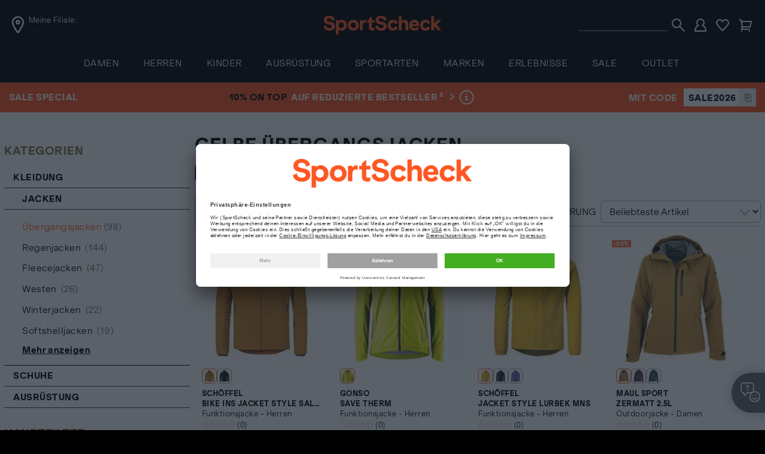

--- FILE ---
content_type: text/css
request_url: https://www.sportscheck.com/INTERSHOP/static/WFS/SportScheck-DE-Site/-/-/de_DE/css/molecules/articleform.css?buildNo=2025-09-12+09%3A00%3A55+%2B0200+NOA-3610+release%2Fv172.2+0dbe14426
body_size: 138
content:
.padding--small{padding:1.6rem}.padding--medium{padding:1.6rem}.padding--medium--single{padding:3.2rem}.padding--large{padding:2.4rem}.margin-right--small{margin-right:.8rem}.margin-right--medium{margin-right:1.6rem}.margin-right--large{margin-right:3.2rem}.margin-right--xlarge{margin-right:6.4rem}.margin-top--small{margin-top:.8rem}.margin-top--medium{margin-top:1.6rem}.margin-top--large{margin-top:3.2rem}.margin-top--xlarge{margin-top:6.4rem}.margin-bottom--small{margin-bottom:.8rem}.margin-bottom--medium{margin-bottom:1.6rem}.margin-bottom--large{margin-bottom:3.2rem}.margin-bottom--xlarge{margin-bottom:6.4rem}.full-width{margin-left:-1.6rem;margin-right:-1.6rem}.articleform{margin-bottom:2.4rem;padding:3.2rem}.articleform .btn{width:100%}.articleform__linkrow{margin-bottom:1.6rem}@media print,screen and (min-width:40em){.padding--medium{padding:3.2rem}.padding--large{padding:4.8rem}}@media screen and (max-width:39.99875em){.margin-top--small--smaller-down{margin-top:.8rem}}@media screen and (max-width:63.99875em){.margin-top--xmedium--medium-down{margin-top:2.4rem!important}}

--- FILE ---
content_type: text/css
request_url: https://www.sportscheck.com/INTERSHOP/static/WFS/SportScheck-DE-Site/-/-/de_DE/css/molecules/boxes.css?buildNo=2025-09-12+09%3A00%3A55+%2B0200+NOA-3610+release%2Fv172.2+0dbe14426
body_size: 76
content:
.box{display:block}.box--seasonal{position:relative;padding:5%;background-color:#e9f4f7}.box--seasonal div{height:25vh}.box--women{position:relative;padding:5% 20%;background-color:#fcf3f0}.box--women div{height:25vh}.box--tertiary{position:relative;padding:5%;background-color:rgba(0,0,0,0)}.box--tertiary div{height:25vh}.box--quadiary{position:relative;padding:5%;background:linear-gradient(to bottom,#e5f8f0 70%,#fff 70%)}.box--quadiary div{height:25vh}.box--quintiary{position:relative;padding:5%;background-color:rgba(0,0,0,0)}.box--quintiary div{height:25vh}.box--quintiary span{content:"";z-index:-1;position:absolute;left:9%;right:9%;top:30%;bottom:30%;background-color:#000}

--- FILE ---
content_type: text/css
request_url: https://www.sportscheck.com/INTERSHOP/static/WFS/SportScheck-DE-Site/-/-/de_DE/css/molecules/landingpage/container.css?buildNo=2025-09-12+09%3A00%3A55+%2B0200+NOA-3610+release%2Fv172.2+0dbe14426
body_size: 872
content:
.landingpage__container>.columns{display:flex;flex-wrap:wrap;position:relative;overflow:hidden;margin-bottom:.8rem}.landingpage__container>.columns .row{flex:1}.landingpage__container--variant-2 .small-12.large-6:has(.c-product-tile),.landingpage__container--variant-2 .small-12.medium-4:has(.c-product-tile),.landingpage__container--variant-2 .small-6.large-3:has(.c-product-tile),.landingpage__container--variant-4 .small-12.large-6:has(.c-product-tile),.landingpage__container--variant-4 .small-12.medium-4:has(.c-product-tile),.landingpage__container--variant-4 .small-6.large-3:has(.c-product-tile),.landingpage__container--variant-5 .small-12.large-6:has(.c-product-tile),.landingpage__container--variant-5 .small-12.medium-4:has(.c-product-tile),.landingpage__container--variant-5 .small-6.large-3:has(.c-product-tile){justify-content:center}.landingpage__container--variant-2 .c-product-tile{flex-basis:35%}@media print,screen and (min-width:64em){.landingpage__container--variant-2 .c-product-tile{flex-basis:50%}}@media screen and (min-width:75em){.landingpage__container--variant-2 .c-product-tile{flex-basis:35%}}.landingpage__container--variant-4 .c-product-tile{flex-basis:35%}@media print,screen and (min-width:40em){.landingpage__container--variant-4 .c-product-tile{flex-basis:90%}}@media print,screen and (min-width:64em){.landingpage__container--variant-4 .c-product-tile{flex-basis:70%}}@media screen and (min-width:75em){.landingpage__container--variant-4 .c-product-tile{flex-basis:50%}}.landingpage__container--variant-5 .c-product-tile{flex-basis:80%}@media print,screen and (min-width:40em){.landingpage__container--variant-5 .c-product-tile{flex-basis:60%}}@media print,screen and (min-width:64em){.landingpage__container--variant-5 .c-product-tile{flex-basis:80%}}@media screen and (min-width:75em){.landingpage__container--variant-5 .c-product-tile{flex-basis:70%}}.landingpage__container--variant-1>.columns{display:inline}.landingpage__container .teaser{width:100%;height:100%}.landingpage__container .teaser--banner{margin-bottom:0}.landingpage__container .teaser__container{width:100%}.landingpage__container>.columns{margin-bottom:.8rem}.landingpage__container--variant-8 .row,.landingpage__container--variant-9 .row{height:100%}.landingpage__container--variant-8 .small-12.large-4.columns,.landingpage__container--variant-9 .small-12.large-4.columns{display:flex}@media print,screen and (min-width:64em){.landingpage__container--variant-8 .small-12.large-4.columns,.landingpage__container--variant-9 .small-12.large-4.columns{flex-direction:column}}@media screen and (-ms-high-contrast:none){.landingpage__container--variant-8 .small-12.large-4.columns,.landingpage__container--variant-9 .small-12.large-4.columns{flex-direction:row}}@media screen and (-ms-high-contrast:active){.landingpage__container--variant-8 .small-12.large-4.columns,.landingpage__container--variant-9 .small-12.large-4.columns{flex-direction:row}}.landingpage__container--variant-8 .small-12.large-4.columns .row,.landingpage__container--variant-9 .small-12.large-4.columns .row{flex:1}.landingpage__container--variant-8 .small-12.large-4.columns .row>.columns,.landingpage__container--variant-9 .small-12.large-4.columns .row>.columns{display:flex;flex-wrap:wrap}.landingpage__container--variant-8 .small-12.large-4.columns .row>.small-12.medium-6.large-12.columns:first-child,.landingpage__container--variant-9 .small-12.large-4.columns .row>.small-12.medium-6.large-12.columns:first-child{margin-bottom:.8rem}@media screen and (min-width:40em)and (max-width:63.99875em){.landingpage__container--variant-8 .small-12.large-4.columns .row>.small-12.medium-6.large-12.columns:first-child,.landingpage__container--variant-9 .small-12.large-4.columns .row>.small-12.medium-6.large-12.columns:first-child{margin-bottom:0}}@media print,screen and (min-width:64em){.landingpage__container--variant-8 .row>.columns:first-child,.landingpage__container--variant-9 .row>.columns:first-child{margin-bottom:.8rem}}.landingpage__container--variant-13 .row,.landingpage__container--variant-14 .row{height:100%}.landingpage__container--variant-13 .small-6.medium-4.columns,.landingpage__container--variant-14 .small-6.medium-4.columns{display:flex}@media print,screen and (min-width:64em){.landingpage__container--variant-13 .small-6.medium-4.columns,.landingpage__container--variant-14 .small-6.medium-4.columns{flex-direction:column}}@media screen and (-ms-high-contrast:none){.landingpage__container--variant-13 .small-6.medium-4.columns,.landingpage__container--variant-14 .small-6.medium-4.columns{flex-direction:row}}@media screen and (-ms-high-contrast:active){.landingpage__container--variant-13 .small-6.medium-4.columns,.landingpage__container--variant-14 .small-6.medium-4.columns{flex-direction:row}}.landingpage__container--variant-13 .small-6.medium-4.columns>.row,.landingpage__container--variant-14 .small-6.medium-4.columns>.row{flex:1}.landingpage__container--variant-13 .small-6.medium-4.columns>.row>.columns,.landingpage__container--variant-14 .small-6.medium-4.columns>.row>.columns{display:flex;flex-wrap:wrap}.landingpage__container--variant-13 .small-6.medium-4.columns>.row>.small-12.medium-6.large-12.columns:first-child,.landingpage__container--variant-14 .small-6.medium-4.columns>.row>.small-12.medium-6.large-12.columns:first-child{margin-bottom:.8rem}@media screen and (min-width:40em)and (max-width:63.99875em){.landingpage__container--variant-13 .small-6.medium-4.columns>.row>.small-12.medium-6.large-12.columns:first-child,.landingpage__container--variant-14 .small-6.medium-4.columns>.row>.small-12.medium-6.large-12.columns:first-child{margin-bottom:0}}.landingpage__container--variant-13 .row>.columns:first-child,.landingpage__container--variant-14 .row>.columns:first-child{margin-bottom:.8rem}.landingpage__container .teaser.teaser--text-picture{height:auto}.landingpage__container--variant-15 .teaser__mainlink{height:100%;padding-top:.8rem}.landingpage__container--variant-15 .columns{margin-bottom:0}.landingpage__container--variant-15 .columns.landingpage__gallery-container--dynamic{padding:0}.landingpage__container--variant-15 .link--downlink{display:block;margin:.8rem auto 0}.landingpage__container--variant-15 .link--downlink .icon{top:.3rem}.landingpage__container--margin-bottom{margin-bottom:2.4rem}.landingpage__container--margin-top{margin-top:2.4rem}.landingpage__container--margin-top-variant-1{margin-top:5.6rem}.landingpage__container--grow--first.landingpage__container--variant-13>.small-6.medium-4>.row,.landingpage__container--grow--first.landingpage__container--variant-14>.small-6.medium-4>.row{flex-direction:column}@media screen and (-ms-high-contrast:none){.landingpage__container--grow--first.landingpage__container--variant-13>.small-6.medium-4>.row,.landingpage__container--grow--first.landingpage__container--variant-14>.small-6.medium-4>.row{flex-direction:row}}@media screen and (-ms-high-contrast:active){.landingpage__container--grow--first.landingpage__container--variant-13>.small-6.medium-4>.row,.landingpage__container--grow--first.landingpage__container--variant-14>.small-6.medium-4>.row{flex-direction:row}}.landingpage__container--grow--first.landingpage__container--variant-13>.small-6.medium-4>.row>.column:nth-of-type(1),.landingpage__container--grow--first.landingpage__container--variant-13>.small-6.medium-4>.row>.columns:nth-of-type(1),.landingpage__container--grow--first.landingpage__container--variant-14>.small-6.medium-4>.row>.column:nth-of-type(1),.landingpage__container--grow--first.landingpage__container--variant-14>.small-6.medium-4>.row>.columns:nth-of-type(1){flex:1}.landingpage__container--grow--first.landingpage__container--variant-13>.small-6.medium-4>.row>.column:nth-of-type(2),.landingpage__container--grow--first.landingpage__container--variant-13>.small-6.medium-4>.row>.columns:nth-of-type(2),.landingpage__container--grow--first.landingpage__container--variant-14>.small-6.medium-4>.row>.column:nth-of-type(2),.landingpage__container--grow--first.landingpage__container--variant-14>.small-6.medium-4>.row>.columns:nth-of-type(2){flex-basis:initial}@media print,screen and (min-width:64em){.landingpage__container--grow--first.landingpage__container--variant-8>.small-12.large-4>.row,.landingpage__container--grow--first.landingpage__container--variant-9>.small-12.large-4>.row{flex-direction:column}}@media screen and (min-width:64em)and (-ms-high-contrast:none){.landingpage__container--grow--first.landingpage__container--variant-8>.small-12.large-4>.row,.landingpage__container--grow--first.landingpage__container--variant-9>.small-12.large-4>.row{flex-direction:row}}@media screen and (min-width:64em)and (-ms-high-contrast:active){.landingpage__container--grow--first.landingpage__container--variant-8>.small-12.large-4>.row,.landingpage__container--grow--first.landingpage__container--variant-9>.small-12.large-4>.row{flex-direction:row}}@media print,screen and (min-width:64em){.landingpage__container--grow--first.landingpage__container--variant-8>.small-12.large-4>.row>.column:nth-of-type(1),.landingpage__container--grow--first.landingpage__container--variant-8>.small-12.large-4>.row>.columns:nth-of-type(1),.landingpage__container--grow--first.landingpage__container--variant-9>.small-12.large-4>.row>.column:nth-of-type(1),.landingpage__container--grow--first.landingpage__container--variant-9>.small-12.large-4>.row>.columns:nth-of-type(1){flex:1}.landingpage__container--grow--first.landingpage__container--variant-8>.small-12.large-4>.row>.column:nth-of-type(2),.landingpage__container--grow--first.landingpage__container--variant-8>.small-12.large-4>.row>.columns:nth-of-type(2),.landingpage__container--grow--first.landingpage__container--variant-9>.small-12.large-4>.row>.column:nth-of-type(2),.landingpage__container--grow--first.landingpage__container--variant-9>.small-12.large-4>.row>.columns:nth-of-type(2){flex-basis:initial}}.landingpage__container--grow--second.landingpage__container--variant-13>.small-6.medium-4>.row,.landingpage__container--grow--second.landingpage__container--variant-14>.small-6.medium-4>.row{flex-direction:column}@media screen and (-ms-high-contrast:none){.landingpage__container--grow--second.landingpage__container--variant-13>.small-6.medium-4>.row,.landingpage__container--grow--second.landingpage__container--variant-14>.small-6.medium-4>.row{flex-direction:row}}@media screen and (-ms-high-contrast:active){.landingpage__container--grow--second.landingpage__container--variant-13>.small-6.medium-4>.row,.landingpage__container--grow--second.landingpage__container--variant-14>.small-6.medium-4>.row{flex-direction:row}}.landingpage__container--grow--second.landingpage__container--variant-13>.small-6.medium-4>.row>.column:nth-of-type(1),.landingpage__container--grow--second.landingpage__container--variant-13>.small-6.medium-4>.row>.columns:nth-of-type(1),.landingpage__container--grow--second.landingpage__container--variant-14>.small-6.medium-4>.row>.column:nth-of-type(1),.landingpage__container--grow--second.landingpage__container--variant-14>.small-6.medium-4>.row>.columns:nth-of-type(1){flex-basis:initial}.landingpage__container--grow--second.landingpage__container--variant-13>.small-6.medium-4>.row>.column:nth-of-type(2),.landingpage__container--grow--second.landingpage__container--variant-13>.small-6.medium-4>.row>.columns:nth-of-type(2),.landingpage__container--grow--second.landingpage__container--variant-14>.small-6.medium-4>.row>.column:nth-of-type(2),.landingpage__container--grow--second.landingpage__container--variant-14>.small-6.medium-4>.row>.columns:nth-of-type(2){flex:1}@media print,screen and (min-width:64em){.landingpage__container--grow--second.landingpage__container--variant-8>.small-12.large-4>.row,.landingpage__container--grow--second.landingpage__container--variant-9>.small-12.large-4>.row{flex-direction:column}}@media screen and (min-width:64em)and (-ms-high-contrast:none){.landingpage__container--grow--second.landingpage__container--variant-8>.small-12.large-4>.row,.landingpage__container--grow--second.landingpage__container--variant-9>.small-12.large-4>.row{flex-direction:row}}@media screen and (min-width:64em)and (-ms-high-contrast:active){.landingpage__container--grow--second.landingpage__container--variant-8>.small-12.large-4>.row,.landingpage__container--grow--second.landingpage__container--variant-9>.small-12.large-4>.row{flex-direction:row}}@media print,screen and (min-width:64em){.landingpage__container--grow--second.landingpage__container--variant-8>.small-12.large-4>.row>.column:nth-of-type(1),.landingpage__container--grow--second.landingpage__container--variant-8>.small-12.large-4>.row>.columns:nth-of-type(1),.landingpage__container--grow--second.landingpage__container--variant-9>.small-12.large-4>.row>.column:nth-of-type(1),.landingpage__container--grow--second.landingpage__container--variant-9>.small-12.large-4>.row>.columns:nth-of-type(1){flex-basis:initial}.landingpage__container--grow--second.landingpage__container--variant-8>.small-12.large-4>.row>.column:nth-of-type(2),.landingpage__container--grow--second.landingpage__container--variant-8>.small-12.large-4>.row>.columns:nth-of-type(2),.landingpage__container--grow--second.landingpage__container--variant-9>.small-12.large-4>.row>.column:nth-of-type(2),.landingpage__container--grow--second.landingpage__container--variant-9>.small-12.large-4>.row>.columns:nth-of-type(2){flex:1}}

--- FILE ---
content_type: text/css
request_url: https://www.sportscheck.com/INTERSHOP/static/WFS/SportScheck-DE-Site/-/-/de_DE/css/molecules/coupon-no-critical.css?buildNo=2025-09-12+09%3A00%3A55+%2B0200+NOA-3610+release%2Fv172.2+0dbe14426
body_size: -103
content:
.coupon-benefits li::before{background-image:url(../../images/check--green.svg)}

--- FILE ---
content_type: text/css
request_url: https://www.sportscheck.com/INTERSHOP/static/WFS/SportScheck-DE-Site/-/-/de_DE/css/react/reco-slider.css?buildNo=2025-09-12+09%3A00%3A55+%2B0200+NOA-3610+release%2Fv172.2+0dbe14426
body_size: 50
content:
.react-reco-slider--wkzl{min-height:400px;padding-top:1.6rem}.react-reco-slider--compact .c-product-tile{padding:0}.react-reco-slider--compact .c-product-tile-img{padding:.4rem}.react-reco-slider .swiper-slide{width:39vw}@media screen and (min-width:40em)and (max-width:63.99875em){.react-reco-slider .swiper-slide{width:28vw}.oc .react-reco-slider .swiper-slide{width:39vw}}@media screen and (min-width:64em)and (max-width:74.99875em){.react-reco-slider .swiper-slide{width:28vw}}@media screen and (min-width:75em)and (max-width:89.99875em){.react-reco-slider .swiper-slide{width:22vw}}@media screen and (min-width:90em)and (max-width:119.99875em){.react-reco-slider .swiper-slide{width:34rem}}@media screen and (min-width:120em){.react-reco-slider .swiper-slide{width:23rem}}@media print,screen and (min-width:64em){.oc .react-reco-slider .swiper-slide{width:18vw}}

--- FILE ---
content_type: text/css
request_url: https://www.sportscheck.com/INTERSHOP/static/WFS/SportScheck-DE-Site/-/-/de_DE/css/molecules/pagination.css?buildNo=2025-09-12+09%3A00%3A55+%2B0200+NOA-3610+release%2Fv172.2+0dbe14426
body_size: 114
content:
.pagination{text-align:center;margin:2rem 0}.pagination a{padding:.8rem;text-decoration:none;font-weight:400}.pagination .is-disabled::after{border-color:#d0d5d8}.pagination+[class^=expandable-text]{margin-top:8rem}.pagination+.row>.columns>[class^=expandable-text]{margin-top:5rem}a.pagination__prev{padding:2.4rem .8rem 2.4rem 2.4rem}a.pagination__prev::after{transform:rotate(135deg)}a.pagination__next{padding:2.4rem 2.4rem 2.4rem .8rem}.pagination__active{padding:.8rem;border:1px solid #ff5722;color:#ff5722}@media screen and (max-width:63.99875em){.pagination__active{margin:0 .8rem}}

--- FILE ---
content_type: text/css
request_url: https://www.sportscheck.com/INTERSHOP/static/WFS/SportScheck-DE-Site/-/-/de_DE/css/molecules/guide-question.css?buildNo=2025-09-12+09%3A00%3A55+%2B0200+NOA-3610+release%2Fv172.2+0dbe14426
body_size: 1900
content:
.backlink__container{display:block;margin-bottom:3.2rem}.backlink__button{border:0;background-color:rgba(0,0,0,0);font-size:1.6rem;font-weight:700;padding:0;text-decoration:underline}.backlink__link{font-weight:700;text-decoration:underline}.backlink__link .icon{transform:rotate(180deg);margin-right:.2rem;stroke:currentColor;position:relative;top:.1em;width:1em;vertical-align:top}.backlink--categories,.backlink--shopping-cart,.guide__infolink{display:inline-flex;line-height:1.35}@media print,screen and (min-width:40em){.backlink--categories,.backlink--shopping-cart,.guide__infolink{padding-left:0}}.epd .backlink--categories{margin-bottom:1.8rem}.my-account .backlink__container{margin-bottom:1.6rem}.backlink__seperator{padding:.4rem;font-size:1.3rem}.backlink__wrapper{white-space:nowrap}.guide__question-heading{margin-top:2.4rem;margin-bottom:0;line-height:1.1}.guide__question-heading+.guide__answers{margin-top:.8rem}.guide__navigation{display:flex;justify-content:center;align-items:center;margin-bottom:1.6rem}.guide__navigation .btn{width:3.2rem;height:3.2rem;border-width:1px}.guide__navigation .btn .icon{width:16px;height:16px}.guide__progress-wrapper{width:100%;height:.4rem;margin:0 1.6rem;background:#d0d5d8}.guide__progress{width:0%}.guide__progress--1{max-width:1%;animation:widthAnimation 1s ease-in-out 1s 1 forwards}@keyframes widthAnimation{0%{width:0%}100%{width:1%}}.guide__progress--2{max-width:2%;animation:widthAnimation 1s ease-in-out 1s 1 forwards}@keyframes widthAnimation{0%{width:0%}100%{width:2%}}.guide__progress--3{max-width:3%;animation:widthAnimation 1s ease-in-out 1s 1 forwards}@keyframes widthAnimation{0%{width:0%}100%{width:3%}}.guide__progress--4{max-width:4%;animation:widthAnimation 1s ease-in-out 1s 1 forwards}@keyframes widthAnimation{0%{width:0%}100%{width:4%}}.guide__progress--5{max-width:5%;animation:widthAnimation 1s ease-in-out 1s 1 forwards}@keyframes widthAnimation{0%{width:0%}100%{width:5%}}.guide__progress--6{max-width:6%;animation:widthAnimation 1s ease-in-out 1s 1 forwards}@keyframes widthAnimation{0%{width:0%}100%{width:6%}}.guide__progress--7{max-width:7%;animation:widthAnimation 1s ease-in-out 1s 1 forwards}@keyframes widthAnimation{0%{width:0%}100%{width:7%}}.guide__progress--8{max-width:8%;animation:widthAnimation 1s ease-in-out 1s 1 forwards}@keyframes widthAnimation{0%{width:0%}100%{width:8%}}.guide__progress--9{max-width:9%;animation:widthAnimation 1s ease-in-out 1s 1 forwards}@keyframes widthAnimation{0%{width:0%}100%{width:9%}}.guide__progress--10{max-width:10%;animation:widthAnimation 1s ease-in-out 1s 1 forwards}@keyframes widthAnimation{0%{width:0%}100%{width:10%}}.guide__progress--11{max-width:11%;animation:widthAnimation 1s ease-in-out 1s 1 forwards}@keyframes widthAnimation{0%{width:0%}100%{width:11%}}.guide__progress--12{max-width:12%;animation:widthAnimation 1s ease-in-out 1s 1 forwards}@keyframes widthAnimation{0%{width:0%}100%{width:12%}}.guide__progress--13{max-width:13%;animation:widthAnimation 1s ease-in-out 1s 1 forwards}@keyframes widthAnimation{0%{width:0%}100%{width:13%}}.guide__progress--14{max-width:14%;animation:widthAnimation 1s ease-in-out 1s 1 forwards}@keyframes widthAnimation{0%{width:0%}100%{width:14%}}.guide__progress--15{max-width:15%;animation:widthAnimation 1s ease-in-out 1s 1 forwards}@keyframes widthAnimation{0%{width:0%}100%{width:15%}}.guide__progress--16{max-width:16%;animation:widthAnimation 1s ease-in-out 1s 1 forwards}@keyframes widthAnimation{0%{width:0%}100%{width:16%}}.guide__progress--17{max-width:17%;animation:widthAnimation 1s ease-in-out 1s 1 forwards}@keyframes widthAnimation{0%{width:0%}100%{width:17%}}.guide__progress--18{max-width:18%;animation:widthAnimation 1s ease-in-out 1s 1 forwards}@keyframes widthAnimation{0%{width:0%}100%{width:18%}}.guide__progress--19{max-width:19%;animation:widthAnimation 1s ease-in-out 1s 1 forwards}@keyframes widthAnimation{0%{width:0%}100%{width:19%}}.guide__progress--20{max-width:20%;animation:widthAnimation 1s ease-in-out 1s 1 forwards}@keyframes widthAnimation{0%{width:0%}100%{width:20%}}.guide__progress--21{max-width:21%;animation:widthAnimation 1s ease-in-out 1s 1 forwards}@keyframes widthAnimation{0%{width:0%}100%{width:21%}}.guide__progress--22{max-width:22%;animation:widthAnimation 1s ease-in-out 1s 1 forwards}@keyframes widthAnimation{0%{width:0%}100%{width:22%}}.guide__progress--23{max-width:23%;animation:widthAnimation 1s ease-in-out 1s 1 forwards}@keyframes widthAnimation{0%{width:0%}100%{width:23%}}.guide__progress--24{max-width:24%;animation:widthAnimation 1s ease-in-out 1s 1 forwards}@keyframes widthAnimation{0%{width:0%}100%{width:24%}}.guide__progress--25{max-width:25%;animation:widthAnimation 1s ease-in-out 1s 1 forwards}@keyframes widthAnimation{0%{width:0%}100%{width:25%}}.guide__progress--26{max-width:26%;animation:widthAnimation 1s ease-in-out 1s 1 forwards}@keyframes widthAnimation{0%{width:0%}100%{width:26%}}.guide__progress--27{max-width:27%;animation:widthAnimation 1s ease-in-out 1s 1 forwards}@keyframes widthAnimation{0%{width:0%}100%{width:27%}}.guide__progress--28{max-width:28%;animation:widthAnimation 1s ease-in-out 1s 1 forwards}@keyframes widthAnimation{0%{width:0%}100%{width:28%}}.guide__progress--29{max-width:29%;animation:widthAnimation 1s ease-in-out 1s 1 forwards}@keyframes widthAnimation{0%{width:0%}100%{width:29%}}.guide__progress--30{max-width:30%;animation:widthAnimation 1s ease-in-out 1s 1 forwards}@keyframes widthAnimation{0%{width:0%}100%{width:30%}}.guide__progress--31{max-width:31%;animation:widthAnimation 1s ease-in-out 1s 1 forwards}@keyframes widthAnimation{0%{width:0%}100%{width:31%}}.guide__progress--32{max-width:32%;animation:widthAnimation 1s ease-in-out 1s 1 forwards}@keyframes widthAnimation{0%{width:0%}100%{width:32%}}.guide__progress--33{max-width:33%;animation:widthAnimation 1s ease-in-out 1s 1 forwards}@keyframes widthAnimation{0%{width:0%}100%{width:33%}}.guide__progress--34{max-width:34%;animation:widthAnimation 1s ease-in-out 1s 1 forwards}@keyframes widthAnimation{0%{width:0%}100%{width:34%}}.guide__progress--35{max-width:35%;animation:widthAnimation 1s ease-in-out 1s 1 forwards}@keyframes widthAnimation{0%{width:0%}100%{width:35%}}.guide__progress--36{max-width:36%;animation:widthAnimation 1s ease-in-out 1s 1 forwards}@keyframes widthAnimation{0%{width:0%}100%{width:36%}}.guide__progress--37{max-width:37%;animation:widthAnimation 1s ease-in-out 1s 1 forwards}@keyframes widthAnimation{0%{width:0%}100%{width:37%}}.guide__progress--38{max-width:38%;animation:widthAnimation 1s ease-in-out 1s 1 forwards}@keyframes widthAnimation{0%{width:0%}100%{width:38%}}.guide__progress--39{max-width:39%;animation:widthAnimation 1s ease-in-out 1s 1 forwards}@keyframes widthAnimation{0%{width:0%}100%{width:39%}}.guide__progress--40{max-width:40%;animation:widthAnimation 1s ease-in-out 1s 1 forwards}@keyframes widthAnimation{0%{width:0%}100%{width:40%}}.guide__progress--41{max-width:41%;animation:widthAnimation 1s ease-in-out 1s 1 forwards}@keyframes widthAnimation{0%{width:0%}100%{width:41%}}.guide__progress--42{max-width:42%;animation:widthAnimation 1s ease-in-out 1s 1 forwards}@keyframes widthAnimation{0%{width:0%}100%{width:42%}}.guide__progress--43{max-width:43%;animation:widthAnimation 1s ease-in-out 1s 1 forwards}@keyframes widthAnimation{0%{width:0%}100%{width:43%}}.guide__progress--44{max-width:44%;animation:widthAnimation 1s ease-in-out 1s 1 forwards}@keyframes widthAnimation{0%{width:0%}100%{width:44%}}.guide__progress--45{max-width:45%;animation:widthAnimation 1s ease-in-out 1s 1 forwards}@keyframes widthAnimation{0%{width:0%}100%{width:45%}}.guide__progress--46{max-width:46%;animation:widthAnimation 1s ease-in-out 1s 1 forwards}@keyframes widthAnimation{0%{width:0%}100%{width:46%}}.guide__progress--47{max-width:47%;animation:widthAnimation 1s ease-in-out 1s 1 forwards}@keyframes widthAnimation{0%{width:0%}100%{width:47%}}.guide__progress--48{max-width:48%;animation:widthAnimation 1s ease-in-out 1s 1 forwards}@keyframes widthAnimation{0%{width:0%}100%{width:48%}}.guide__progress--49{max-width:49%;animation:widthAnimation 1s ease-in-out 1s 1 forwards}@keyframes widthAnimation{0%{width:0%}100%{width:49%}}.guide__progress--50{max-width:50%;animation:widthAnimation 1s ease-in-out 1s 1 forwards}@keyframes widthAnimation{0%{width:0%}100%{width:50%}}.guide__progress--51{max-width:51%;animation:widthAnimation 1s ease-in-out 1s 1 forwards}@keyframes widthAnimation{0%{width:0%}100%{width:51%}}.guide__progress--52{max-width:52%;animation:widthAnimation 1s ease-in-out 1s 1 forwards}@keyframes widthAnimation{0%{width:0%}100%{width:52%}}.guide__progress--53{max-width:53%;animation:widthAnimation 1s ease-in-out 1s 1 forwards}@keyframes widthAnimation{0%{width:0%}100%{width:53%}}.guide__progress--54{max-width:54%;animation:widthAnimation 1s ease-in-out 1s 1 forwards}@keyframes widthAnimation{0%{width:0%}100%{width:54%}}.guide__progress--55{max-width:55%;animation:widthAnimation 1s ease-in-out 1s 1 forwards}@keyframes widthAnimation{0%{width:0%}100%{width:55%}}.guide__progress--56{max-width:56%;animation:widthAnimation 1s ease-in-out 1s 1 forwards}@keyframes widthAnimation{0%{width:0%}100%{width:56%}}.guide__progress--57{max-width:57%;animation:widthAnimation 1s ease-in-out 1s 1 forwards}@keyframes widthAnimation{0%{width:0%}100%{width:57%}}.guide__progress--58{max-width:58%;animation:widthAnimation 1s ease-in-out 1s 1 forwards}@keyframes widthAnimation{0%{width:0%}100%{width:58%}}.guide__progress--59{max-width:59%;animation:widthAnimation 1s ease-in-out 1s 1 forwards}@keyframes widthAnimation{0%{width:0%}100%{width:59%}}.guide__progress--60{max-width:60%;animation:widthAnimation 1s ease-in-out 1s 1 forwards}@keyframes widthAnimation{0%{width:0%}100%{width:60%}}.guide__progress--61{max-width:61%;animation:widthAnimation 1s ease-in-out 1s 1 forwards}@keyframes widthAnimation{0%{width:0%}100%{width:61%}}.guide__progress--62{max-width:62%;animation:widthAnimation 1s ease-in-out 1s 1 forwards}@keyframes widthAnimation{0%{width:0%}100%{width:62%}}.guide__progress--63{max-width:63%;animation:widthAnimation 1s ease-in-out 1s 1 forwards}@keyframes widthAnimation{0%{width:0%}100%{width:63%}}.guide__progress--64{max-width:64%;animation:widthAnimation 1s ease-in-out 1s 1 forwards}@keyframes widthAnimation{0%{width:0%}100%{width:64%}}.guide__progress--65{max-width:65%;animation:widthAnimation 1s ease-in-out 1s 1 forwards}@keyframes widthAnimation{0%{width:0%}100%{width:65%}}.guide__progress--66{max-width:66%;animation:widthAnimation 1s ease-in-out 1s 1 forwards}@keyframes widthAnimation{0%{width:0%}100%{width:66%}}.guide__progress--67{max-width:67%;animation:widthAnimation 1s ease-in-out 1s 1 forwards}@keyframes widthAnimation{0%{width:0%}100%{width:67%}}.guide__progress--68{max-width:68%;animation:widthAnimation 1s ease-in-out 1s 1 forwards}@keyframes widthAnimation{0%{width:0%}100%{width:68%}}.guide__progress--69{max-width:69%;animation:widthAnimation 1s ease-in-out 1s 1 forwards}@keyframes widthAnimation{0%{width:0%}100%{width:69%}}.guide__progress--70{max-width:70%;animation:widthAnimation 1s ease-in-out 1s 1 forwards}@keyframes widthAnimation{0%{width:0%}100%{width:70%}}.guide__progress--71{max-width:71%;animation:widthAnimation 1s ease-in-out 1s 1 forwards}@keyframes widthAnimation{0%{width:0%}100%{width:71%}}.guide__progress--72{max-width:72%;animation:widthAnimation 1s ease-in-out 1s 1 forwards}@keyframes widthAnimation{0%{width:0%}100%{width:72%}}.guide__progress--73{max-width:73%;animation:widthAnimation 1s ease-in-out 1s 1 forwards}@keyframes widthAnimation{0%{width:0%}100%{width:73%}}.guide__progress--74{max-width:74%;animation:widthAnimation 1s ease-in-out 1s 1 forwards}@keyframes widthAnimation{0%{width:0%}100%{width:74%}}.guide__progress--75{max-width:75%;animation:widthAnimation 1s ease-in-out 1s 1 forwards}@keyframes widthAnimation{0%{width:0%}100%{width:75%}}.guide__progress--76{max-width:76%;animation:widthAnimation 1s ease-in-out 1s 1 forwards}@keyframes widthAnimation{0%{width:0%}100%{width:76%}}.guide__progress--77{max-width:77%;animation:widthAnimation 1s ease-in-out 1s 1 forwards}@keyframes widthAnimation{0%{width:0%}100%{width:77%}}.guide__progress--78{max-width:78%;animation:widthAnimation 1s ease-in-out 1s 1 forwards}@keyframes widthAnimation{0%{width:0%}100%{width:78%}}.guide__progress--79{max-width:79%;animation:widthAnimation 1s ease-in-out 1s 1 forwards}@keyframes widthAnimation{0%{width:0%}100%{width:79%}}.guide__progress--80{max-width:80%;animation:widthAnimation 1s ease-in-out 1s 1 forwards}@keyframes widthAnimation{0%{width:0%}100%{width:80%}}.guide__progress--81{max-width:81%;animation:widthAnimation 1s ease-in-out 1s 1 forwards}@keyframes widthAnimation{0%{width:0%}100%{width:81%}}.guide__progress--82{max-width:82%;animation:widthAnimation 1s ease-in-out 1s 1 forwards}@keyframes widthAnimation{0%{width:0%}100%{width:82%}}.guide__progress--83{max-width:83%;animation:widthAnimation 1s ease-in-out 1s 1 forwards}@keyframes widthAnimation{0%{width:0%}100%{width:83%}}.guide__progress--84{max-width:84%;animation:widthAnimation 1s ease-in-out 1s 1 forwards}@keyframes widthAnimation{0%{width:0%}100%{width:84%}}.guide__progress--85{max-width:85%;animation:widthAnimation 1s ease-in-out 1s 1 forwards}@keyframes widthAnimation{0%{width:0%}100%{width:85%}}.guide__progress--86{max-width:86%;animation:widthAnimation 1s ease-in-out 1s 1 forwards}@keyframes widthAnimation{0%{width:0%}100%{width:86%}}.guide__progress--87{max-width:87%;animation:widthAnimation 1s ease-in-out 1s 1 forwards}@keyframes widthAnimation{0%{width:0%}100%{width:87%}}.guide__progress--88{max-width:88%;animation:widthAnimation 1s ease-in-out 1s 1 forwards}@keyframes widthAnimation{0%{width:0%}100%{width:88%}}.guide__progress--89{max-width:89%;animation:widthAnimation 1s ease-in-out 1s 1 forwards}@keyframes widthAnimation{0%{width:0%}100%{width:89%}}.guide__progress--90{max-width:90%;animation:widthAnimation 1s ease-in-out 1s 1 forwards}@keyframes widthAnimation{0%{width:0%}100%{width:90%}}.guide__progress--91{max-width:91%;animation:widthAnimation 1s ease-in-out 1s 1 forwards}@keyframes widthAnimation{0%{width:0%}100%{width:91%}}.guide__progress--92{max-width:92%;animation:widthAnimation 1s ease-in-out 1s 1 forwards}@keyframes widthAnimation{0%{width:0%}100%{width:92%}}.guide__progress--93{max-width:93%;animation:widthAnimation 1s ease-in-out 1s 1 forwards}@keyframes widthAnimation{0%{width:0%}100%{width:93%}}.guide__progress--94{max-width:94%;animation:widthAnimation 1s ease-in-out 1s 1 forwards}@keyframes widthAnimation{0%{width:0%}100%{width:94%}}.guide__progress--95{max-width:95%;animation:widthAnimation 1s ease-in-out 1s 1 forwards}@keyframes widthAnimation{0%{width:0%}100%{width:95%}}.guide__progress--96{max-width:96%;animation:widthAnimation 1s ease-in-out 1s 1 forwards}@keyframes widthAnimation{0%{width:0%}100%{width:96%}}.guide__progress--97{max-width:97%;animation:widthAnimation 1s ease-in-out 1s 1 forwards}@keyframes widthAnimation{0%{width:0%}100%{width:97%}}.guide__progress--98{max-width:98%;animation:widthAnimation 1s ease-in-out 1s 1 forwards}@keyframes widthAnimation{0%{width:0%}100%{width:98%}}.guide__progress--99{max-width:99%;animation:widthAnimation 1s ease-in-out 1s 1 forwards}@keyframes widthAnimation{0%{width:0%}100%{width:99%}}.guide__progress--100{max-width:100%;animation:widthAnimation 1s ease-in-out 1s 1 forwards}@keyframes widthAnimation{0%{width:0%}100%{width:100%}}.guide__progress{height:.4rem;background:#ff5722}.guide__answers{display:flex;width:calc(100% + .4rem);margin-right:-.4rem;overflow-x:auto;margin-top:.8rem}@media print,screen and (min-width:64em){.guide__answers{margin-top:0;padding:1.6rem .8rem .8rem 0}}@media print,screen and (min-width:64em){.guide__answers::-webkit-scrollbar{height:.8rem}.guide__answers::-webkit-scrollbar-thumb{border:5px none #fff;border-radius:6px;background:rgba(208,213,216,.8)}.guide__answers::-webkit-scrollbar-track{border:0;border-radius:3px;background:rgba(208,213,216,.2)}}.guide__answer{display:flex;flex-direction:column;flex:0 0 27%;position:relative;max-width:27%;margin-right:.8rem;padding:.8rem .8rem 0 .8rem;border:1px solid rgba(208,213,216,.9);text-align:center;border-radius:6px;transform-style:preserve-3d}@media print,screen and (min-width:40em){.guide__answer{flex:0 0 15%;max-width:15%}}@media screen and (min-width:75em){.guide__answer{flex:0 0 11%;max-width:11%}.guide__answer:hover{position:relative;bottom:5px;transform:scale(1.05);margin-left:.8rem;margin-right:1.6rem;border-color:#ff5722;background-color:rgba(208,213,216,.2);transition-duration:.2s;transition-property:all;transition-timing-function:ease}.guide__answer:hover ::after{content:"";position:absolute;left:0;top:100%;border-top:7px solid transparent;width:100%}.guide__answer:hover ::before{content:"";position:absolute;left:-2.4rem;top:0;border-left:15px solid transparent;width:10px;height:100%}}.guide__answer img{display:block;width:64px;height:64px;margin:0 auto}.guide__answer span{font-weight:400;-ms-hyphens:auto;hyphens:auto}.guide__answer-centerwrap{overflow-wrap:break-word;display:flex;flex-direction:column;position:absolute;left:0;font-size:1.6rem;line-height:1.4;width:100%;height:4.8rem;justify-content:center;padding:0 .8rem}.guide__answer-centerwrap span{color:#000}.guide__answer-button .guide__answer-centerwrap{margin-top:-1px}.guide__answer-form,.guide__answer-link{padding-bottom:4.8rem}.guide__answer-button{border:0;background-color:rgba(0,0,0,0)}.guide__infolink{align-items:center;font-weight:400}@media print,screen and (min-width:40em){.guide__infolink{margin-bottom:0}}.guide__infolink+.guide__answers{margin-top:.8rem}

--- FILE ---
content_type: text/css
request_url: https://www.sportscheck.com/INTERSHOP/static/WFS/SportScheck-DE-Site/-/-/de_DE/css/molecules/campaign-info.css?buildNo=2025-09-12+09%3A00%3A55+%2B0200+NOA-3610+release%2Fv172.2+0dbe14426
body_size: 508
content:
.campaign__info{display:flex;font-weight:700}@media print,screen and (min-width:40em){.campaign__info{margin-left:0}}.campaign__info .price__code{font-weight:400;text-transform:none}.campaign__info--text{padding:.4rem .8rem;text-transform:uppercase;font-size:1rem}.campaign__info--code{display:block}.campaign__info--on-picture{display:block;opacity:.8;left:.4rem;right:.4rem;bottom:.4rem;padding:.4rem;text-transform:uppercase;font-size:1.3rem;text-align:center;max-width:224px;margin:0 auto}.campaign__info--on-picture.background--women{opacity:.9}.campaign__info--discount{white-space:nowrap}.campaign__info-accentuation{width:100%;display:flex;flex-flow:row wrap;justify-content:left}@media screen and (min-width:75em){.campaign__info-accentuation.background--black,.campaign__info-accentuation.background--deepblue,.campaign__info-accentuation.background--graylight,.campaign__info-accentuation.background--men,.campaign__info-accentuation.background--men--lighter,.campaign__info-accentuation.background--ochre,.campaign__info-accentuation.background--orange,.campaign__info-accentuation.background--outdoor,.campaign__info-accentuation.background--outdoor--lighter,.campaign__info-accentuation.background--seasonal,.campaign__info-accentuation.background--seasonal--lighter,.campaign__info-accentuation.background--transparent,.campaign__info-accentuation.background--transparent--light,.campaign__info-accentuation.background--white,.campaign__info-accentuation.background--women,.campaign__info-accentuation.background--women--lighter,.campaign__info-accentuation.background--yellow{background:rgba(0,0,0,0)}}.campaign__info-accentuation .campaign__info-accentuation--price{display:flex;align-items:center;padding:.5rem .25rem .5rem .5rem;font-size:2rem;font-weight:700;white-space:nowrap}.campaign__info-accentuation .campaign__info-accentuation--code{display:flex;align-items:center;padding:.5rem .25rem .5rem .25rem;font-size:1.3rem;white-space:nowrap}@media screen and (min-width:75em){.campaign__info-accentuation .campaign__info-accentuation--code{line-height:1.3rem}}.campaign__info-accentuation .campaign__info-accentuation--code .campaign__info-accentuation__code-text{font-weight:700;padding-left:.3rem}.campaign__info-accentuation--info{border:0;padding-left:0}.campaign__info-accentuation--info.campaign__info-accentuation--info{width:4rem}.campaign__info-accentuation--info .icon{stroke:#fff;margin-top:3px;width:18px;height:18px}.campaign__info-accentuation--toggle{align-items:center;display:flex;overflow:hidden;padding:.5rem 0 .5rem 0;justify-content:right;flex-grow:1}@media screen and (min-width:75em){.campaign__info-accentuation--toggle{flex-grow:0;min-width:14rem}}@media screen and (min-width:40em)and (max-width:63.99875em){.campaign__info-accentuation--toggle{display:block;padding:0 .5rem 1rem}}@media screen and (min-width:64em)and (max-width:74.99875em){.campaign__info-accentuation--toggle{display:block;padding:0 .5rem 1rem}}

--- FILE ---
content_type: text/css
request_url: https://www.sportscheck.com/INTERSHOP/static/WFS/SportScheck-DE-Site/-/-/de_DE/css/molecules/footer--desktop.css?buildNo=2025-09-12+09%3A00%3A55+%2B0200+NOA-3610+release%2Fv172.2+0dbe14426
body_size: 95
content:
@media screen and (min-width: 40em){.footer__kontakt--reduced{text-align:center}.footer__kontakt--helpicon.icon{width:7rem;margin:0 auto}.footer__kontakt--helpfunnel{display:block;padding-top:2.4rem}.footer--app .footer__kontakt--helpfunnel{display:flex;padding-top:0;justify-content:center}.footer--app .footer__kontakt--helpfunnel .footer__kontakt--helpicon.icon{margin:0 1.6rem 0 0;flex-grow:0}.footer--app .footer__kontakt--helpfunnel .footer__kontakt--content{flex-grow:0}}@media screen and (min-width: 64em){.footer__payment-methods{text-align:center}.footer__payment-methods a{width:auto;margin:1.6rem}.footer__payment-methods .icon--rechnung,.footer__payment-methods .icon--vorkasse,.footer__payment-methods .icon--monatsrechnung{height:18px}}

--- FILE ---
content_type: text/css
request_url: https://www.sportscheck.com/INTERSHOP/static/WFS/SportScheck-DE-Site/-/-/de_DE/css/molecules/benefits--desktop.css?buildNo=2025-09-12+09%3A00%3A55+%2B0200+NOA-3610+release%2Fv172.2+0dbe14426
body_size: -36
content:
@media screen and (min-width: 33.75em){.benefits__list--shopping-cart{display:flex;flex-wrap:wrap}.benefits__list--shopping-cart__item{width:50%}}@media screen and (min-width: 40em){.benefits__list--shopping-cart{display:block}.benefits__list--shopping-cart__item{width:100%}}@media screen and (min-width: 49.375em){.benefits__list--shopping-cart{display:flex}.benefits__list--shopping-cart__item{width:50%}}@media screen and (min-width: 64em){.benefits__list--shopping-cart{display:block}.benefits__list--shopping-cart__item{width:100%}}

--- FILE ---
content_type: text/css
request_url: https://www.sportscheck.com/INTERSHOP/static/WFS/SportScheck-DE-Site/-/-/de_DE/css/molecules/last-seen-article--desktop.css?buildNo=2025-09-12+09%3A00%3A55+%2B0200+NOA-3610+release%2Fv172.2+0dbe14426
body_size: -40
content:
@media screen and (min-width: 75em){.last-seen-article-container__slider{padding-left:0}}@media screen and (min-width: 90em){.last-seen-article-container__item img{width:14rem;height:14rem;margin:0 .8rem}.last-seen-article-container__item img:first{margin:0 .8rem 0 0}}

--- FILE ---
content_type: image/svg+xml
request_url: https://www.sportscheck.com/INTERSHOP/static/WFS/SportScheck-DE-Site/-/-/de_DE/images/icons/mastercard.svg
body_size: 930
content:
<svg id="mastercard" xmlns="http://www.w3.org/2000/svg" viewBox="0 0 64 32"><path class="svg--mastercard" d="M44.74 17.07a1 1 0 01.36 0c0 .28-.17 1.57-1.16 1.57a.6.6 0 01-.64-.62c-.01-.41.24-.95 1.44-.95zm-26.58 0a1 1 0 01.36 0c0 .28-.17 1.57-1.16 1.57a.6.6 0 01-.64-.62c0-.41.28-.95 1.44-.95zM42.5.61a15.34 15.34 0 00-10.33 4 15.34 15.34 0 00-10.32-4h-.1a15.4 15.4 0 1010.42 26.83 15.23 15.23 0 01-1.57-1.68h3.18a15.4 15.4 0 01-1.56 1.65A15.4 15.4 0 0057.9 16 15.4 15.4 0 0042.5.61zM30.77 6.19h2.93a16 16 0 011.2 1.65h-5.23c.33-.56.71-1.12 1.1-1.65zm-2 3.27h7a16.45 16.45 0 01.66 1.65h-8.5c.07-.17.39-.81.84-1.66zm-16 10.49l.93-5.89-2.11 5.89h-1.15l-.15-5.89-1 5.89H7.71L9 12.13h2.39l.08 4.79 1.62-4.79h2.6l-1.29 7.81zm5.59 0l.05-.63a2.13 2.13 0 01-1.68.75 1.56 1.56 0 01-1.58-1.77c0-1.83 1.49-2.43 2.91-2.43h.7a1.06 1.06 0 00.05-.41c0-.5-.45-.56-1.06-.56a5.19 5.19 0 00-1.79.29l.24-1.41a5.67 5.67 0 012-.36 1.94 1.94 0 012.25 2l-.64 4.51h-1.48zm6.1-2C24.43 20.12 22.32 20 22 20a5.27 5.27 0 01-1.84-.2l.22-1.43a5.36 5.36 0 001.46.25c.44 0 1 0 1-.57 0-.79-2.05-.6-2.05-2.48 0-1.66 1.23-2.14 2.44-2.14a7.65 7.65 0 011.51.13L24.5 15s-.89-.07-1.12-.07c-.58 0-.9.13-.9.54 0 .83 1.95.43 1.95 2.47zm2.53.57h.42l-.21 1.39a4.23 4.23 0 01-1.23.22 1.22 1.22 0 01-1.31-1.39c0-.65.93-6 1-6h1.64l-.17 1h.82l-.21 1.54h-.87l-.5 2.72c-.04.21.03.51.63.51zm3.61-5.1a2.2 2.2 0 012.34 2.4 11.71 11.71 0 01-.22 1.49h-3.36s-.31 1.31 1.45 1.31a5.11 5.11 0 001.74-.4l-.29 1.58a4.16 4.16 0 01-1.73.27 2.57 2.57 0 01-2.83-2.87c0-2.01 1.22-3.79 2.87-3.79zm4.34 10.75h-5.49a15.23 15.23 0 01-.91-1.65h7.27a15.61 15.61 0 01-.89 1.65zm-.37-4.22h-1.7l1-6.35h1.53l-.15.92s.54-1 1.28-1a1.76 1.76 0 01.32 0 6.3 6.3 0 00-.61 1.9c-1.12-.42-1.24 1.81-1.69 4.53zm6.41-.1a7.56 7.56 0 01-1.43.23c-2 0-2.95-1.35-2.95-3.4 0-3.08 1.84-4.73 3.73-4.73a5.87 5.87 0 011.85.4l-.27 1.74a2.92 2.92 0 00-1.5-.47c-1.12 0-2.12 1.06-2.12 3a1.62 1.62 0 001.63 1.84 3.93 3.93 0 001.36-.4zm3.95.08l.07-.63a2.13 2.13 0 01-1.68.75 1.56 1.56 0 01-1.58-1.77c0-1.83 1.49-2.43 2.91-2.43h.71a1 1 0 00.06-.41c0-.5-.45-.56-1.06-.56a5.18 5.18 0 00-1.79.29l.24-1.41a5.67 5.67 0 012-.36 1.94 1.94 0 012.25 2l-.64 4.51zm3.41 0h-1.71l1-6.35h1.53l-.15.92s.54-1 1.28-1a1.73 1.73 0 01.32 0 6.31 6.31 0 00-.61 1.9c-1.12-.4-1.21 1.83-1.69 4.55zm5.87-5.62l.35-2.19h1.64l-1.25 7.8h-1.61l.07-.59a2 2 0 01-1.53.69c-1.36 0-2-1.32-2-2.66 0-2.08 1.25-3.89 2.75-3.89a2.17 2.17 0 011.56.86zM31.33 16h-1.82c0-.11.17-1.12 1.07-1.12s.75 1.04.75 1.12zm21.55-.95c.59 0 .89.4.89 1.36s-.43 2-1.32 2c-.59 0-.87-.5-.87-1.27.02-1.25.59-2.08 1.31-2.08z"/></svg>

--- FILE ---
content_type: image/svg+xml
request_url: https://www.sportscheck.com/INTERSHOP/static/WFS/SportScheck-DE-Site/-/-/de_DE/images/icons/filter-smaller.svg
body_size: 42
content:
<svg id="filter-smaller" xmlns="http://www.w3.org/2000/svg" viewBox="0 0 16 16"><path d="M1.9 2.3l4.42 6.17v4.46a.56.56 0 00.26.48l2.25 1.49a.53.53 0 00.29.1.5.5 0 00.27-.08.55.55 0 00.27-.5v-6l4.43-6.12a.84.84 0 000-.83.79.79 0 00-.62-.47H2.53a.75.75 0 00-.68.43.9.9 0 000 .83s.04.02.05.04z" stroke-miterlimit="10"/></svg>

--- FILE ---
content_type: image/svg+xml
request_url: https://www.sportscheck.com/INTERSHOP/static/WFS/SportScheck-DE-Site/-/-/de_DE/images/icons/umwelt-nachhaltigkeit-gruen.svg
body_size: 526
content:
<svg id="umwelt-nachhaltigkeit-gruen" xmlns="http://www.w3.org/2000/svg" width="64" height="64"><path d="M62.25 36.79a24.6 24.6 0 00-18.92-1.85c-5.46 1.73-8.8 5.6-11.09 9.43.28-3.37 1.15-9 3.81-13.17a85.78 85.78 0 019.39-11.75l-.95-.95a86.46 86.46 0 00-9.57 11.92c-4.08 6.29-4.19 15.41-4.19 16.69-.46 1-.88 1.81-1.25 2.62L29 50.8c-.65 1.39-1 2.28-1 2.31l-.27.67.68.24a41.22 41.22 0 007.19 1.67 39.2 39.2 0 005.4.41 24.14 24.14 0 008.78-1.49c3.81-1.51 7.29-5 10-10a36.54 36.54 0 002.86-7.12l.12-.51zm-13 16.57c-4.52 1.79-9.82 1.54-13.46 1A43.16 43.16 0 0130 53.14a68.11 68.11 0 0112.69-7.71c7.08-3.15 11-3.2 11-3.2v-1.38c-.17 0-4.19 0-11.58 3.32a68 68 0 00-11.84 7c.13-.28.26-.57.4-.86 2.29-4.94 5.44-11.7 13-14.1A23.71 23.71 0 0161 37.68c-.65 2.46-4.17 12.69-11.78 15.68z" fill="#00bd70"/><path d="M26.11 47.3c-.9-4-3.19-17.11 4.36-24.58S47.82 11.43 50.76 10.4v21h1.38V8.56l-.89.26a60 60 0 00-13.79 6.68 16.62 16.62 0 00-4.68-5.16 20.31 20.31 0 00-12.06-3.76 22.16 22.16 0 00-5.95.79l-.29.08a18.47 18.47 0 00-5.84 2.86 16.47 16.47 0 00-6.39 9.25 17.51 17.51 0 00-.52 4.33c0 6 3 11.29 6 15.57s5.94 8.1 8.58 11.28h-.06c1.62 1.91 3.08 3.64 4.26 5l.19.21.18-.21c1.18-1.37 5.36-6.38 5.72-6.82l-.19-.53s-.11-.39-.3-1.09zm-3.81-13a1.62 1.62 0 01-3.22 0V19.41a1.61 1.61 0 013.22-.24v15.11z" fill="#00bd70"/></svg>

--- FILE ---
content_type: image/svg+xml
request_url: https://www.sportscheck.com/INTERSHOP/static/WFS/SportScheck-DE-Site/-/-/de_DE/images/icons/google-pay.svg
body_size: 972
content:
<svg version="1.1" id="google-pay" xmlns="http://www.w3.org/2000/svg"><path id="Base_1_" d="M578.3 27h-352c-110 0-200 90-200 200s90 200 200 200h352c110 0 200-90 200-200s-90-200-200-200z" fill="#fff"/><path id="Outline" d="M578.3 43.2c24.7 0 48.7 4.9 71.3 14.5 21.9 9.3 41.5 22.6 58.5 39.5 16.9 16.9 30.2 36.6 39.5 58.5 9.6 22.6 14.5 46.6 14.5 71.3s-4.9 48.7-14.5 71.3c-9.3 21.9-22.6 41.5-39.5 58.5-16.9 16.9-36.6 30.2-58.5 39.5-22.6 9.6-46.6 14.5-71.3 14.5h-352c-24.7 0-48.7-4.9-71.3-14.5-21.9-9.3-41.5-22.6-58.5-39.5-16.9-16.9-30.2-36.6-39.5-58.5-9.6-22.6-14.5-46.6-14.5-71.3s4.9-48.7 14.5-71.3c9.3-21.9 22.6-41.5 39.5-58.5C113.4 80.3 133.1 67 155 57.7c22.6-9.6 46.6-14.5 71.3-14.5h352m0-16.2h-352c-110 0-200 90-200 200s90 200 200 200h352c110 0 200-90 200-200s-90-200-200-200z" fill="#3c4043"/><g id="G_Pay_Lockup_1_"><g id="Pay_Typeface_3_" fill="#3c4043"><path id="Letter_p_3_" d="M384.9 241.2v60.5h-19.2V152.3h50.9c12.9 0 23.9 4.3 32.9 12.9 9.2 8.6 13.8 19.1 13.8 31.5 0 12.7-4.6 23.2-13.8 31.7-8.9 8.5-19.9 12.7-32.9 12.7h-31.7v.1zm0-70.5v52.1H417c7.6 0 14-2.6 19-7.7 5.1-5.1 7.7-11.3 7.7-18.3 0-6.9-2.6-13-7.7-18.1-5-5.3-11.3-7.9-19-7.9h-32.1v-.1z"/><path id="Letter_a_3_" d="M513.5 196.1c14.2 0 25.4 3.8 33.6 11.4 8.2 7.6 12.3 18 12.3 31.2v63h-18.3v-14.2h-.8c-7.9 11.7-18.5 17.5-31.7 17.5-11.3 0-20.7-3.3-28.3-10s-11.4-15-11.4-25c0-10.6 4-19 12-25.2 8-6.3 18.7-9.4 32-9.4 11.4 0 20.8 2.1 28.1 6.3v-4.4c0-6.7-2.6-12.3-7.9-17-5.3-4.7-11.5-7-18.6-7-10.7 0-19.2 4.5-25.4 13.6l-16.9-10.6c9.3-13.5 23.1-20.2 41.3-20.2zm-24.8 74.2c0 5 2.1 9.2 6.4 12.5 4.2 3.3 9.2 5 14.9 5 8.1 0 15.3-3 21.6-9s9.5-13 9.5-21.1c-6-4.7-14.3-7.1-25-7.1-7.8 0-14.3 1.9-19.5 5.6-5.3 3.9-7.9 8.6-7.9 14.1z"/><path id="Letter_y_3_" d="M663.8 199.4l-64 147.2H580l23.8-51.5-42.2-95.7h20.9l30.4 73.4h.4l29.6-73.4h20.9z"/></g><g id="G_Mark_1_"><path id="Blue_500" d="M308.5 229c0-6.3-.6-12.2-1.6-18h-80.5v33h46.4c-1.9 11-7.9 20.3-17.2 26.6V292h27.6c16.1-14.9 25.3-37 25.3-63z" fill="#4285f4"/><path id="Green_500_1_" d="M255.6 270.6c-7.7 5.2-17.6 8.2-29.1 8.2-22.4 0-41.3-15.1-48.1-35.4h-28.5v22.1c14.1 28 43.1 47.2 76.6 47.2 23.1 0 42.6-7.6 56.7-20.7l-27.6-21.4z" fill="#34a853"/><path id="Yellow_500_1_" d="M175.7 227c0-5.7 1-11.2 2.7-16.4v-22.1h-28.5c-5.8 11.6-9.1 24.6-9.1 38.5s3.3 26.9 9.1 38.5l28.5-22.1c-1.8-5.1-2.7-10.6-2.7-16.4z" fill="#fabb05"/><path id="Red_500" d="M226.5 175.3c12.6 0 23.9 4.4 32.9 12.9l24.5-24.4c-14.9-13.8-34.2-22.3-57.3-22.3-33.5 0-62.5 19.2-76.6 47.2l28.5 22.1c6.7-20.4 25.6-35.5 48-35.5z" fill="#e94235"/></g></g></svg>

--- FILE ---
content_type: image/svg+xml
request_url: https://www.sportscheck.com/INTERSHOP/static/WFS/SportScheck-DE-Site/-/-/de_DE/images/icons/arrow-smaller.svg
body_size: -50
content:
<svg id="arrow-smaller" xmlns="http://www.w3.org/2000/svg" viewBox="0 0 16 16"><path fill="none" stroke-miterlimit="10" d="M4.64 2l6.01 6-6.01 6"/></svg>

--- FILE ---
content_type: text/javascript
request_url: https://www.sportscheck.com/itag/www/com/head.js?UG9PSjFEQlo3UytraDlGbVpxMStlQT09Sm0zRklCdDVFTTdjTDdqR0lQSENndz09UURzQVRtSHV0ZVQ1SzFFb1hxRkJnUT09
body_size: 8885
content:
try {
  if ((((window.location.href+"").search(/.*/g) > -1))) {
    if (true) {
      if (!(window.spsDataLayer && spsDataLayer.global && spsDataLayer.global.dataLayerInitialized)) {
	var spsDataLayerSeparator = ";";
	var spsDataLayerSeparatorRegEx = new RegExp(spsDataLayerSeparator, 'g');
	var basketFreezeContentGroups = ["Cart", "CartLogin", "Payment", "CheckOrder", "AdditionalCheckoutPages", "VoucherPages"];
	var timeClicked = 0;

	// LocalStorage constants
	var lsProductPrefix = "product_";
	var lsOnSiteFeaturePrefix = "_onSiteFeature";
	var lsCurrentOnSiteFeature = "currentOnSiteFeature";
	var lsCurrentSessionID = "currentSessionID";
	var lsOnClickMeasurement = "onClickMeasurement";
	var lsBuyInApp = "BuyInApp";

	window.spsDataLayer = window.spsDataLayer || {
		"global" : {},
		"productList" : {},
		"productData" : {},
		"basket" : {},
		"customer" : {},
		"newsletter" : {}
	};

	if (dataLayer.dataLayerFromServer && dataLayer.dataLayerFromServer.ready) {
		createSpsDataLayer();
	}
	else {
		document.addEventListener("trackingReady", createSpsDataLayer, false);
	}

	function createSpsDataLayer() {

		var productTileViews = [];
		var addToBasketObjects = [];

		var events = dataLayer.dataLayerFilledByClient && dataLayer.dataLayerFilledByClient.events || [];
		events.forEach(function(element) {
			if (element.type === "PageView") {
				var page = element.page || "";
				spsDataLayer.global.pageTitle = page.pageTitle || ""; //Titel der Seite
				spsDataLayer.global.domain = page.domain || ""; //Domain der Seite
				spsDataLayer.global.breakpoint = page.breakpoint || "";
				spsDataLayer.global.errorMessages = (page.errorMessages && page.errorMessages.length > 0) ? page.errorMessages.join(spsDataLayerSeparator) : ""; // Für Inline JS Fehlermeldungen
				spsDataLayer.global.campaign = page.campaign || "";
				spsDataLayer.global.fredhopperTest = page.fredhopperTest || ""; //enthält den Testnamen und die ausgespielte Variante, wird auf Testseiten von Fredhopper-Tests gesetzt und aus der entsprechenden JS-Variable mm_comScoreVar2 ausgelesen
				spsDataLayer.global.maxymiserTest = page.maxymiserTest || ""; //enthält den Testnamen und die ausgespielte Variante, wird auf Testseiten von maxymiser-Tests gesetzt und aus der entsprechenden JS-Variable mm_comScoreVar ausgelesen
				spsDataLayer.global.trackingType = page.trackingType || ""; //Seiten-Messung: "view" oder OnClick-Messung: "hidden"
				spsDataLayer.global.app = page.app || "nein";
				spsDataLayer.global.url = document.location.href.split("?")[0];
				spsDataLayer.global.urlComplete = document.location.href.substring(0);
				spsDataLayer.global.useragent = navigator.userAgent.replace(/;/g,"");
				spsDataLayer.global.hasShopTheLook = (document.querySelectorAll('*[id^="trc_shopthelook-slider"]').length > 0) ? "ja" : "";
				spsDataLayer.global.hasRecoView === "";
				if (navigator.userAgent.indexOf("App=true") > -1) {
					var appIDfA = navigator.userAgent.match(/App_IDfA=(.*);/);
					spsDataLayer.global.advertiserID = appIDfA && appIDfA[1] || "00000000-0000-0000-0000-000000000000";
					spsDataLayer.global.buyInApp = localStorage.getItem(lsBuyInApp) || "";
				}
			}
			else if (element.type === "ProductDetailView") {
				spsDataLayer.productData.showInStoreAvailability = (element.productDetail && element.productDetail.showInStoreAvailability != null) ? element.productDetail.showInStoreAvailability : "";
			}
			else if (element.type === "SearchView") {
				var list = element.search || "";
				spsDataLayer.productData.positionOnSite = (list.products && list.products.length > 0) ? list.products.map(function(elem){return elem.positionOnSite}).join(spsDataLayerSeparator) : "";
				spsDataLayer.productList.clickedFilter = (list.clickedFilter && list.clickedFilter.name && list.clickedFilter.value) ? list.clickedFilter.name + "_" + list.clickedFilter.value : "";
			}
			else if (element.type === "OnsiteFeature") {
				saveOnSiteFeature(element.content || "");
			}
			else if (element.type === "SizeCalculatorUsed") {
				spsDataLayer.productData.sizeCalculator = element.sizeCalculator || "";
			}
			else if (element.type === "searchType") {
				spsDataLayer.productList.searchType = element.content || "";
			}
			else if (element.type === "searchQuery") {
				spsDataLayer.productList.searchQuery = element.content || "";
			}
			else if (element.type === "searchSuggest") {
				spsDataLayer.productList.searchSuggest = (element.content) ? "ja" : "nein";
			}
			else if (element.type === "searchCount") {
				spsDataLayer.productList.searchCount = element.content || "";
			}
			else if (element.type === "searchResultType") {
				spsDataLayer.productList.searchResultType = element.content || "";
			}
		});

		events = dataLayer.dataLayerFromServer && dataLayer.dataLayerFromServer.events || [];
		events.forEach(function(element) {
			if (element.type === "PageView") {
				var page = element.page || "";
				spsDataLayer.global.contentGroup = page.contentGroup || ""; //Homepage, CategoryOverview, ...
				spsDataLayer.global.contentID = page.contentID || ""; //Seitenname
				spsDataLayer.global.currency = page.currency || ""; //EUR, CHF, ...
				spsDataLayer.global.sessionID = page.sessionID || ""; // hashed
				spsDataLayer.global.basketID = page.basketID || ""; //immer, wenn vorhanden, spätestens beim AddToBasket
				spsDataLayer.global.visitorID = page.visitorID || "";
				spsDataLayer.global.errorCode = (page.httpStatus && page.httpStatus >= 400) ? page.httpStatus + "" : ""; //Fehlercode
				spsDataLayer.global.trackingType = page.trackingType || ""; //Seiten-Messung: "view" oder OnClick-Messung: "hidden"
				spsDataLayer.global.fbwcaoptout = (getCookieValue("fb_wca_optout")) ? "ja" : "nein";
				spsDataLayer.global.fredhopperTest = getCookieValue("fredhopperCookie");
				var spsFollowSwitch = getCookieValue("SpSFollowSwitch");
				spsDataLayer.global.hasSpSFollowSwitch = (spsFollowSwitch === "true") ? "ja" : ((spsFollowSwitch === "default") ? "default" : "nein");
				spsDataLayer.global.iwl = page.iwl || "";
				spsDataLayer.global.wkz = page.wkz || "";
				spsDataLayer.global.gclid = page.gclid || "";
				spsDataLayer.global.tduid = page.tduid || "";
				var customer = element.customer || {};
				spsDataLayer.customer.id = customer.id || "";
				spsDataLayer.customer.eMailSha256 = customer.eMailSha256 || "";
				spsDataLayer.customer.hashedEMailSha256 = customer.hashedEMailSha256 || "";
				spsDataLayer.customer.gender = customer.gender || "";
				spsDataLayer.customer.isClubCustomer = ((customer.isClubCustomer != null) && (customer.isClubCustomer === true)) ? "1" : ((customer.isClubCustomer != null) && (customer.isClubCustomer === false)) ? "0" : "";
				spsDataLayer.customer.type = customer.type || "";
				spsDataLayer.customer.age = customer.age || "";
				setBasketFreezeStartTime(page.contentGroup);

				if (page.sessionID && page.sessionID !== localStorage.getItem(lsCurrentSessionID)) {
					localStorage.setItem(lsCurrentSessionID, page.sessionID);
					localStorage.removeItem(lsOnClickMeasurement);
				}
				spsDataLayer.global.onClickMeasurement = localStorage.getItem(lsOnClickMeasurement) || "";
				splitOnClickMeasurement(spsDataLayer.global.onClickMeasurement);

				if (element.basket) {
					fillBasketData(element.basket, true);
				}
			}

			else if (element.type === "SearchView") {
				var productList = element.search || "";
				spsDataLayer.productList.resultCount = (productList.resultCount != null) ? productList.resultCount + "" : "1"; //Suchergebnisanzahl - bei 0 Treffer: "0" - bei EPD-/Category-/Content- und sonstigen Seiten: "1"
				spsDataLayer.productList.page = (productList.page != null) ? productList.page + "" : ""; //Pagingseitennummer
				spsDataLayer.productList.sorting = getMappedSorting(productList.sorting); //aktuelle Sortierung, Wert aus Fredhopper
				spsDataLayer.productList.activeFilterCount = productList.activeFiltersCount + "" || ""; //aktuelle Anzahl der gesetzten Filter
				spsDataLayer.productList.activeFilters = (productList.activeFilters && productList.activeFilters.length > 0) ? productList.activeFilters.map(function(elem){return elem.name + "_" + (elem.value && elem.value.replace(/_or_/g, "+"))}).join(spsDataLayerSeparator) : ""; //aktuell gesetzte Filter und deren Ausprägung(en), die Filternamen entsprechen hierbei der Fredhopper-Nomenklatur
				spsDataLayer.productData.sku = (productList.productSKUs && productList.productSKUs.length > 0) ? productList.productSKUs.slice(0,3).join(spsDataLayerSeparator) : ""; //Eindeutige product skus
				if (productList.type !== "pues") {
					spsDataLayer.productList.query = productList.query || ""; //verwendeter Suchbegriff
					spsDataLayer.productList.queryResultCount = (productList.resultCount != null) ? productList.resultCount + "" : "1"; //Suchergebnisanzahl - bei 0 Treffer: "0"
					spsDataLayer.productList.type = productList.type || ""; // aktiv, passiv, category
					spsDataLayer.productList.resultType = productList.resultType || ""; //oder, und, PÜES, category...
					spsDataLayer.productList.searchType = (productList.type && productList.resultType) ? productList.type + "_" + productList.resultType : "";
				}
			}
			else if (element.type === "ProductTileView" && productTileViews.length < 3) {
				productTileViews.push(element);
			}

			else if (element.type === "ProductDetailView") {
				spsDataLayer.global.eventType = "ViewArticle";
				spsDataLayer.productData.state = "view";
				var productDetail = element.productDetail || "";
				if (productDetail.product) {
					fillProductData([productDetail]);
				}
				spsDataLayer.productData.quantity = "1"; // Menge auf EPD/ProductDetailView fix 1
				spsDataLayer.productData.baseTotal = spsDataLayer.productData.basePrice; // Basiswert: spsDataLayer.productData.baseTotal (auf EPD identisch mit Basispreis/Originalpreis, weil Menge=1, ansonsten Menge * Basispreis/Originalpreis)
				spsDataLayer.productData.discountedTotal = spsDataLayer.productData.price; // Wert: spsDataLayer.productData.discountedTotal (auf EPD identisch mit Preis, weil Menge=1, ansonsten Menge * Preis)
				spsDataLayer.productData.usedOnSiteFeature = getOnSiteFeature();
				spsDataLayer.productData.hasHighlightContent = (productDetail.hasHighlightContent) ? "ja" : "nein";
				spsDataLayer.productData.hasMixAndMatch = (productDetail.hasMixAndMatch) ? "1" : "0";
				spsDataLayer.productData.entryBannerId = productDetail.entryBannerId || "";
				spsDataLayer.productData.entryBanner = productDetail.entryBanner || "";
				spsDataLayer.productData.hasFitAnalytics = (spsDataLayer.productData.hasFitAnalytics === "ja") ? "ja" : "nein";

				storeDVClickMeasurement();
			}

			else if (element.type === "BasketView" || element.type === "CheckoutView" || element.type === "OrderPlaced") {
				var basket = element.basket || "";
				var boughtVoucher = basket.type === "REQUISITION_CREDIT_NOTE";
				if (element.type === "OrderPlaced") {
					if (!spsDataLayer.global.eventType) {
						if (boughtVoucher) {
							spsDataLayer.global.eventType = "BuyArticleOther";
						}
						else {
							spsDataLayer.global.eventType = "BuyArticle";
							spsDataLayer.productData.state = "conf";
						}
					}
					var orderDate = element.orderDate;
					if (orderDate) {
						var orderDateSplit = orderDate.split(" ");
						spsDataLayer.basket.orderDate = (orderDateSplit[0] || "").split("-").reverse().join("");
						spsDataLayer.basket.orderTime = (orderDateSplit[1] || "").replace(/:/g, "");
					}
					else {
						spsDataLayer.basket.orderDate = "";
						spsDataLayer.basket.orderTime = "";
					}
				}
				if (basket.lineItems && addToBasketObjects.length === 0) {
					if (boughtVoucher) {
						fillBoughtVoucherData(basket.lineItems);
					}
					else {
						fillProductData(basket.lineItems);
					}
				}
				if (basket) {
					fillBasketData(basket, (addToBasketObjects.length > 0));
				}
				if (element.customer) {
					fillCustomerData(element.customer);
				}

				if (element.type === "OrderPlaced") {
					spsDataLayer.basket.basketID = basket.basketID || "";
					spsDataLayer.basket.orderPlacedGrossPrice = (basket.grossPrice) ? ((basket.shippingMethod && basket.shippingMethod.amount) ? (basket.grossPrice - basket.shippingMethod.amount) + "" : basket.grossPrice + "") : ""; //Summe der Mengen x Preise aller Artikel - Coupons
					spsDataLayer.basket.orderPlacedGrossPrice = (spsDataLayer.basket.orderPlacedGrossPrice) ? (Math.round(parseFloat(spsDataLayer.basket.orderPlacedGrossPrice) * 100) / 100) + "" : "";
					setProductOnSiteFeature(basket.lineItems);
					localStorage.removeItem(lsOnClickMeasurement);
					if (navigator.userAgent.indexOf("App=true") > -1) {
						spsDataLayer.global.buyInApp = true;
						localStorage.setItem(lsBuyInApp, true);
					}
				}
			}

			else if (element.type === "FilialeResSuccess") {
				spsDataLayer.global.eventType = "FilialeResSuccess";
				spsDataLayer.productData.state = undefined;
			}

			else if (element.type === "MessageView") {
				spsDataLayer.global.errorMessages = (spsDataLayer.global.errorMessages && element.message) ?  spsDataLayer.global.errorMessages + spsDataLayerSeparator + element.message : (element.message || "");
			}

			else if (element.type === "RegistrationComplete") {
				spsDataLayer.customer.registrationComplete = "1";
				if (element.customer) {
					fillCustomerData(element.customer);
				}
			}

			else if (element.type === "NewsletterSubscription") {
				spsDataLayer.newsletter.action = (element.action === "subscribed") ? "1" : element.action || ""; // subscribed, unsubscribed
				spsDataLayer.newsletter.email = element.email || "";
				spsDataLayer.newsletter.reasonOfCancellation = element.reasonOfCancellation || ""; //wird nur auf dem Overlayer der Newsletterabmeldenseite gesetzt, gibt den Grund für die Newsletterabmeldung an
			}

			else if (element.type === "Login") {
				spsDataLayer.customer.loginType = (element.origin && element.loginType) ? element.origin + "_" + element.loginType : "";
				if (element.customer) {
					fillCustomerData(element.customer);
				}
			}

			else if (element.type === "FilialeResForm") {
				spsDataLayer.global.eventType = "FilialeResForm";
			}

			else if (element.type === "OnsiteFeature") {
				saveOnSiteFeature(element.content || "");
			}

			else if (element.type === "AddToBasket") {
				addToBasketObjects.push(element);
			}

			else if (element.type === "ABTestView") {
				spsDataLayer.global.serversideTest = element.serversideTest || "";
			}

			else if (element.type === "LogeHighlightArticleView") {
				spsDataLayer.productList.hasLogeHighlightArticleView = "ja";
			}

			else if (element.type === "PersonalisierungSortimentsblockView") {
				spsDataLayer.global.hasPersoSortimentsblock = element.segments.join("::") || "";
			}

						else if (element.type === "PersonalisierungTeaserView") {
				spsDataLayer.global.hasPersonalizationTeaser = "1";
			}

			else if (element.type === "PersonalisierungOekosystemblockView") {
				spsDataLayer.global.hasOekosystemBlock = element.ecosystems.join("::") || "";
			}

			else if (element.type === "Block4PersonalizationView") {
				spsDataLayer.global.hasBlock4Personalization = element.personalizationContent || "";
			}

			else if (element.type === "GenderPersonalization") {
				spsDataLayer.global.genderPersonalization = element.personalizationGenderVariant || "";
			}

			else if (element.type === "PersonalisierungFilterSuggestionsView") {
				spsDataLayer.global.hasFilterSuggestions = (element.hasFilterSuggestions) ? "1" :  element.hasFilterSuggestions || "";
			}
			
			else if (element.type === "RMAPersonalisierungsView") {
				spsDataLayer.global.hasFolgeaktionFilialbesuch = (element.hasFolgeaktionFilialbesuch == "ja") ? "1" :  "0" || "";
				spsDataLayer.global.hasFolgeaktionFilialservice = (element.hasFolgeaktionFilialservice == "ja") ? "1" :  "0" || "";
				spsDataLayer.global.hasFolgeaktionGroesse = (element.hasFolgeaktionGroesse == "ja") ? "1" :  "0" || "";
				spsDataLayer.global.hasFolgeaktionReco = (element.hasFolgeaktionReco == "ja") ? "1" :  "0" || "";
				spsDataLayer.global.hasFolgeaktionUmtausch = (element.hasFolgeaktionUmtausch == "ja") ? "1" :  "0" || "";
				spsDataLayer.global.hasFolgeaktionVKF = (element.hasFolgeaktionVKF == "ja") ? "1" :  "0" || "";
				spsDataLayer.global.hasSegmentierteRMA = (element.hasSegmentierteRMA == "ja") ? "1" :  "0" || "";	
			}

		});

		if (productTileViews.length > 0) {
			fillProductListProductData(productTileViews);
		}

		if (addToBasketObjects.length > 0) {
			fillAddRemoveBasket(addToBasketObjects);
		}
	}

	function getSpecificProductData(productData, specificValue, specificValue2, specificValue3, fallbackValue) {
		var mappedValue = productData.map(function(elem){
			var val = elem.product && elem.product[specificValue];
			if (specificValue2) {
				val = elem.product && elem.product[specificValue] && elem.product[specificValue][specificValue2];
			}
			if (specificValue3) {
				val = elem.product && elem.product[specificValue] && elem.product[specificValue][specificValue2] && elem.product[specificValue][specificValue2][specificValue3];
			}
			if (fallbackValue !== undefined) {
				val = val || fallbackValue;
			}
			return val;
		}).join(spsDataLayerSeparator);

		if (mappedValue.replace(spsDataLayerSeparatorRegEx, "").length > 0) {
			return mappedValue;
		}
		return "";
	}

	function fillProductData (productData) {
		spsDataLayer.productData.ean = getSpecificProductData(productData, "ean"); //EAN der betroffenen Artikel, wenn noch nicht bekannt: "null"
		spsDataLayer.productData.sku = getSpecificProductData(productData, "sku"); //Artikelvariantennummer
		spsDataLayer.productData.masterSku = getSpecificProductData(productData, "masterSku"); //Sammelartikelnummer
		spsDataLayer.productData.type = getSpecificProductData(productData, "type"); //Artikelart der betroffenen Artikel: "SPS Handelsware" für SpS-Artikel, "SPS Plattformartikel" für Plattform-Artikel, "gutschein" für Gutscheine
		spsDataLayer.productData.shopPath = getSpecificProductData(productData, "shopPath"); //Kategoriename
		spsDataLayer.productData.category = getSpecificProductData(productData, "category"); //Produktart der betroffenen Artikel (Artikelattribut)
		spsDataLayer.productData.subCategory = getSpecificProductData(productData, "subCategory"); //Unterproduktart der betroffenen Artikel (Artikelattribut)
		spsDataLayer.productData.buyCategory = getSpecificProductData(productData, "buyCategory"); //Einkaufskategorie der betroffenen Artikel, wenn noch nicht ermittelt werden kann = "null"
		spsDataLayer.productData.price = getSpecificProductData(productData, "price"); //Preis der betroffenen Artikel in Landeswährung, keine Tausenderzeichen, Komma ist Punkt, auf zwei Nachkommastellen gerundet
		spsDataLayer.productData.basePrice = getSpecificProductData(productData, "oldPrice"); //Streich- / Altpreis
		spsDataLayer.productData.priceCHF = getSpecificProductData(productData, "priceCHF"); // identisch zu "price", wird aber nur in CH gesetzt
		spsDataLayer.productData.priceEUR = getSpecificProductData(productData, "priceEUR");
		spsDataLayer.productData.hasFitAnalyticsUsed = (spsDataLayer.productData.hasFitAnalyticsUsed === "ja") ? "1" : "0";
		spsDataLayer.productData.available = productData.map(function(elem) {
			return (elem.product && elem.product.available) ? "lieferbar" : "nicht lieferbar";
		}).join(spsDataLayerSeparator); //Verfügbarkeit der betroffenen Artikel
		spsDataLayer.productData.brand = getSpecificProductData(productData, "brand"); //Marke der betroffenen Artikel
		spsDataLayer.productData.wareGroup = getSpecificProductData(productData, "wareGroup"); //Warengruppe der betroffenen Artikel
		spsDataLayer.productData.colorID = getSpecificProductData(productData, "color", "id"); //FarbID der betroffenen Artikel
		spsDataLayer.productData.colorName = getSpecificProductData(productData, "color", "name"); //Farbe der betroffenen Artikel
		spsDataLayer.productData.mpa = getSpecificProductData(productData, "mpa"); //MPA der betroffenen Artikel
		spsDataLayer.productData.name = getSpecificProductData(productData, "name"); //Name der betroffenen Artikel
		spsDataLayer.productData.hasKbA = getSpecificProductData(productData, "hasKbA");
		spsDataLayer.productData.isSustainable = productData.map(function(elem) {
			return (elem.product && elem.product.isSustainable) ? "1" : "0"; 
		}).join(spsDataLayerSeparator); //getSpecificProductData(productData, "isSustainable") ? "1" : "0";
		spsDataLayer.productData.isSportScheckChoice = productData.map(function(elem) {
			return (elem.product && elem.product.isSportScheckChoice) ? "1" : "0"; 
		}).join(spsDataLayerSeparator);
		spsDataLayer.productData.productCampaignCode = (getSpecificProductData(productData, "discounts", 0, "type").split(spsDataLayerSeparator)[0] == "discount") ? getSpecificProductData(productData, "discounts", 1, "code").toLowerCase() : (getSpecificProductData(productData, "discounts", 0, "type").split(spsDataLayerSeparator)[0] !== "discount") ? getSpecificProductData(productData, "discounts", 0, "code").toLowerCase() : "";
		spsDataLayer.productData.productCampaignAmount = (getSpecificProductData(productData, "discounts", 0, "type").split(spsDataLayerSeparator)[0] == "discount") ? getSpecificProductData(productData, "discounts", 1, "amountTotal") : (getSpecificProductData(productData, "discounts", 0, "type").split(spsDataLayerSeparator)[0] !== "discount") ? getSpecificProductData(productData, "discounts", 0, "amountTotal") : "";
		spsDataLayer.productData.productCampaignPercentage = (getSpecificProductData(productData, "discounts", 0, "type").split(spsDataLayerSeparator)[0] == "discount") ? getSpecificProductData(productData, "discounts", 1, "percentage") : (getSpecificProductData(productData, "discounts", 0, "type").split(spsDataLayerSeparator)[0] !== "discount") ? getSpecificProductData(productData, "discounts", 0, "percentage") : "";
		spsDataLayer.productData.productEmployeeCode = (getSpecificProductData(productData, "discounts", 0, "type").split(spsDataLayerSeparator)[0] == "discount") ? getSpecificProductData(productData, "discounts", 0, "code") : "";
		spsDataLayer.productData.productEmployeeAmount = (getSpecificProductData(productData, "discounts", 0, "type").split(spsDataLayerSeparator)[0] == "discount") ? getSpecificProductData(productData, "discounts", 0, "amountTotal") : "";
		//spsDataLayer.productData.hasNewVariants = (getSpecificProductData(productData, "hasNewVariants")) ? "1" : "0";
		spsDataLayer.productData.hasNewVariants = productData.map(function(elem) {
			return (elem.product && elem.product.hasNewVariants) ? "1" : "0";
		}).join(spsDataLayerSeparator); //hasNewVariants der betroffenen Artikel
		spsDataLayer.productData.size = productData.map(function(elem) {
			return (elem.product && elem.product.sizeIsSet) ? elem.product.size : "unknown";
		}).join(spsDataLayerSeparator);
		spsDataLayer.productData.gender = getSpecificProductData(productData, "gender"); //Geschlecht der betroffenen Artikel
		spsDataLayer.productData.relatedSport = getSpecificProductData(productData, "relatedSport"); //Sportart der betroffenen Artikel
		spsDataLayer.productData.pictureCount = getSpecificProductData(productData, "pictureCount"); //Bilderanzahl der betroffenen Artikel
		spsDataLayer.productData.rating ="";
		spsDataLayer.productData.avgRating = getSpecificProductData(productData, "rating");
		spsDataLayer.productData.avgRating = spsDataLayer.productData.avgRating.split(spsDataLayerSeparator).map(function(elem) {
				return (Math.round(parseFloat(elem)*10)/10).toString();
		}).join(spsDataLayerSeparator); //Bewertung auf eine Stelle nach dem Komma runden
		spsDataLayer.productData.partnerID = getSpecificProductData(productData, "partnerID"); //PartnerID der betroffenen Plattformartikel

		var availableVariationCount = productData.map(function(elem, i) {
			return (elem.product && elem.product.unAvailableVariationCount != null && elem.product.availableVariationCount != null ) ? elem.product.availableVariationCount + "_" + elem.product.unAvailableVariationCount : "";
		}).join(spsDataLayerSeparator);
		if (availableVariationCount.replace(spsDataLayerSeparatorRegEx, "").length === 0) {
			availableVariationCount = "";
		}
		spsDataLayer.productData.availableVariationCount = availableVariationCount;
	}

	function fillProductListProductData (productData) {
		spsDataLayer.productData.ean = getSpecificProductData(productData, "ean"); //EAN der betroffenen Artikel, wenn noch nicht bekannt: "null"
		spsDataLayer.productData.sku = getSpecificProductData(productData, "sku"); //Artikelvariantennummer
		spsDataLayer.productData.masterSku = getSpecificProductData(productData, "masterSku"); //Sammelartikelnummer
		spsDataLayer.productData.colorID = getSpecificProductData(productData, "color", "id"); //FarbID der betroffenen Artikel
		spsDataLayer.productData.colorName = getSpecificProductData(productData, "color", "name"); //Farbe der betroffenen Artikel
		spsDataLayer.productData.mpa = getSpecificProductData(productData, "mpa"); //MPA der betroffenen Artikel
		//spsDataLayer.productData.isSustainable = getSpecificProductData(productData, "isSustainable") ? "1" : "0";
		spsDataLayer.productData.category = getSpecificProductData(productData, "category"); //Produktart der betroffenen Artikel (Artikelattribut)
		spsDataLayer.productData.subCategory = getSpecificProductData(productData, "subCategory"); //Unterproduktart der betroffenen Artikel (Artikelattribut)
	}

	function fillBoughtVoucherData (productData) {
		spsDataLayer.productData.ean = "gutschein";
		spsDataLayer.productData.sku = "gutschein";
		spsDataLayer.productData.masterSku = "gutschein";
		spsDataLayer.productData.price = getLineItemData(productData, "singleBasePrice");
		spsDataLayer.productData.basePrice = getLineItemData(productData, "singleBasePrice");
		spsDataLayer.productData.priceCHF = getLineItemData(productData, "singleBasePrice");
	}

	function fillBasketData(basket, addedToBasket) {
		spsDataLayer.basket.totalQuantity = basket.totalQuantity + "" || ""; //Summe der Mengen aller Artikel, unabhängig von der Einheit
		spsDataLayer.basket.lineItemCount = basket.lineItemCount + "" || ""; //Summe der Bestellpositionen aller Artikel
		spsDataLayer.basket.grossPrice = (basket.grossPrice) ? ((basket.shippingMethod && basket.shippingMethod.amount) ? (basket.grossPrice - basket.shippingMethod.amount) + "" : basket.grossPrice + "") : ""; //Summe der Mengen x Preise aller Artikel - Coupons
		spsDataLayer.basket.grossPrice = (spsDataLayer.basket.grossPrice) ? (Math.round(parseFloat(spsDataLayer.basket.grossPrice) * 100) / 100) + "" : "";
		spsDataLayer.basket.shippingMethodID = basket.shippingMethod && basket.shippingMethod.id || ""; // CreditNote Paper, CreditNote ShipToReceiver, Normal delivery, Store reservation
		spsDataLayer.basket.shippingMethodName = basket.shippingMethod && basket.shippingMethod.displayName || "";
		spsDataLayer.basket.shippingMethod = (spsDataLayer.basket.shippingMethodID === "Normal delivery") ? "Regular" : ((spsDataLayer.basket.shippingMethodID !== "") ? "Other:" + spsDataLayer.basket.shippingMethodID : "");
		spsDataLayer.basket.shippingCost = basket.shippingMethod && basket.shippingMethod.amount + "" || "0"; //Summe der Versandkosten
		spsDataLayer.basket.deliveryAddressType = basket.shippingMethod && basket.shippingMethod.deliveryAddressType || "";
		spsDataLayer.basket.paymentMethod = basket.paymentMethod || ""; //DisplayName der Payment Methode. Fallback auf die PaymentServiceID, wenn kein DisplayName gesetzt
		spsDataLayer.basket.couponName = (getCouponData(basket.coupons, "name")).toLowerCase(); // Bezeichnung
		spsDataLayer.basket.couponType = getCouponData(basket.coupons, "type"); // creditnote, campaign
		spsDataLayer.basket.couponAmount = getCouponData(basket.coupons, "amount") || "0"; //Werte der Coupons in Landeswährung (keine %-Werte)
		spsDataLayer.basket.hasMBW = (basket.hasMBW) ? "1" : "0";

		if (basket.currency === "EUR") {
			spsDataLayer.basket.grossPriceEUR = spsDataLayer.basket.grossPrice;
		}
		else if (basket.currency === "CHF") {
			var exchangeRate = Math.round((basket.grossPriceEUR / basket.grossPriceCHF) * 100) / 100;
			spsDataLayer.basket.grossPriceEUR = (spsDataLayer.basket.grossPrice * exchangeRate) || "";
			spsDataLayer.basket.grossPriceEUR = (spsDataLayer.basket.grossPriceEUR) ? (Math.round(parseFloat(spsDataLayer.basket.grossPriceEUR) * 100) / 100) + "" : "";
		}

		if (!addedToBasket) {
			fillLineItemData(basket);
		}
	}

	function getCouponData(coupons, key) {
		var mappedValue = coupons.map(function(elem){
			return elem[key]
		}).join(spsDataLayerSeparator);

		if (mappedValue.replace(spsDataLayerSeparatorRegEx, "").length > 0) {
			return mappedValue;
		}
		return "";
	}

	function fillLineItemData(basket) {
		spsDataLayer.productData.quantity = getLineItemData(basket.lineItems, "quantity"); //Menge der betroffenen Artikel
		spsDataLayer.productData.singleDiscountedPrice = getLineItemData(basket.lineItems, "singleDiscountedPrice");
		spsDataLayer.productData.discountedTotal = getLineItemData(basket.lineItems, "discountedTotal");
		spsDataLayer.productData.purchasePosition = getLineItemData(basket.lineItems, "position");

		var quantity = spsDataLayer.productData.quantity.split(spsDataLayerSeparator);
		var basePrice = (spsDataLayer.productData.basePrice || "").split(spsDataLayerSeparator);
		var baseTotal = quantity.map(function(elem, i){
			return (Math.round(parseInt(elem, 10) * parseFloat(basePrice[i]) * 100) / 100) || "";
		}).join(spsDataLayerSeparator);
		if (baseTotal.replace(spsDataLayerSeparatorRegEx, "").length === 0) {
			baseTotal = "";
		}
		spsDataLayer.productData.baseTotal = baseTotal; //quantity * basePrice
	}

	function getLineItemData(lineItems, key) {
		var mappedValue = lineItems.map(function(elem){
			return elem[key]
		}).join(spsDataLayerSeparator);

		if (mappedValue.replace(spsDataLayerSeparatorRegEx, "").length > 0) {
			return mappedValue;
		}
		return "";
	}

	function fillCustomerData(customer) {
		spsDataLayer.customer.id = customer.id + "" || ""; //Kundennummer
		spsDataLayer.customer.eMailSha256 = customer.eMailSha256 || ""; //SHA-256 Hash der E-Mail Adresse (Kleinbuchstaben und ohne Leerzeichen)
		spsDataLayer.customer.type = customer.type || ""; //"old", "new", "guest"
		spsDataLayer.customer.age = customer.age + "" || "";
		spsDataLayer.customer.gender = customer.gender || ""; //"male", "female"
		spsDataLayer.customer.eMailPermissions = (customer.eMailPermissions) ? customer.eMailPermissions.join(spsDataLayerSeparator) : ""; // offers, club, events, service
		spsDataLayer.customer.isClubCustomer = ((customer.isClubCustomer != null) && (customer.isClubCustomer === true)) ? "1" : ((customer.isClubCustomer != null) && (customer.isClubCustomer === false)) ? "0" : ""; // Clubkunde
		spsDataLayer.customer.hashedEMailSha256 = customer.hashedEMailSha256 || "";
	}

	function fillAddRemoveBasket (data) {
		data = data || [];
		var firstElem = data[0] || "";
		spsDataLayer.global.eventType = firstElem.type;
		spsDataLayer.global.trackingType = "hidden";
		data.forEach(function(elem, index) {
			var sku = elem.product && elem.product.sku;
			if (elem.type === "AddToBasket") {
				spsDataLayer.productData.state = ((index > 0) ? spsDataLayer.productData.state + spsDataLayerSeparator : "") + "add";
				saveOnSiteFeature(getOnSiteFeature(), sku);
			}
			else {
				spsDataLayer.productData.usedOnSiteFeature = ((index > 0) ? spsDataLayer.productData.usedOnSiteFeature + spsDataLayerSeparator : "") + getOnSiteFeature(sku);
			}

			spsDataLayer.productData.quantity = ((index > 0) ? spsDataLayer.productData.quantity + spsDataLayerSeparator : "") + (elem.quantity || ""); //Menge der betroffenen Artikel
			spsDataLayer.productData.baseTotal = ((index > 0) ? spsDataLayer.productData.baseTotal + spsDataLayerSeparator : "") + ((Math.round(parseFloat(spsDataLayer.productData.basePrice) * parseInt(elem.quantity) * 100) / 100) || ""); //quantity * basePrice
		});
		if (firstElem.product) {
			fillProductData(data);
		}
		if (firstElem.customer) {
			fillCustomerData(firstElem.customer);
		}
	}

	function fillAddRemoveWishlist (data) {
		data = data || "";
		spsDataLayer.global.eventType = data.type;
		spsDataLayer.global.trackingType = "hidden";
		if (data.product) {
			spsDataLayer.productData.masterSku = data.product.masterSku;
			spsDataLayer.productData.sku = data.product.sku;
			spsDataLayer.productData.ean = data.product.ean;
			spsDataLayer.productData.quantity = data.product.quantity;
			spsDataLayer.productData.price = data.product.price;
			spsDataLayer.productData.basePrice = data.product.oldPrice;
			spsDataLayer.productData.priceCHF = data.product.priceCHF;
			spsDataLayer.productData.priceEUR = data.product.priceEUR;
			spsDataLayer.productData.baseTotal = data.product.oldPrice;
			spsDataLayer.productData.discountedTotal = data.product.price;
			spsDataLayer.productData.colorID = data.product.color && data.product.color.id;
			spsDataLayer.productData.colorName = data.product.color && data.product.color.name;
			spsDataLayer.productData.mpa = data.product.mpa;
			//spsDataLayer.productData.isSustainable = (data.product.isSustainable) ? "1" : "0";
		}
	}

	function getMappedSorting(sorting) {
		var mappedValue;
		switch(sorting) {
			case "popular":
				mappedValue = "beliebt";
				break;
			case "price_asc":
				mappedValue = "aufsteigend";
				break;
			case "price_desc":
				mappedValue = "absteigend";
				break;
			case "pricereduction":
				mappedValue = "rabatt";
				break;
			default:
				mappedValue = sorting || "";
		}
		return mappedValue;
	}

	function getCookieValue (name) {
		var match = document.cookie.match(new RegExp(name + '=([^;]+)'));
		if (match) return match[1];
	}

	function setBasketFreezeStartTime(contentGroup) {
		if (basketFreezeContentGroups.indexOf(contentGroup) > -1) {
			document.cookie = "basketFreezeStartTime=" + JSON.stringify(new Date()) + "; path=/";
		}
	}

	function saveOnSiteFeature(onSiteFeature, sku) {
		if (sku) {
			spsDataLayer.productData.usedOnSiteFeature = onSiteFeature;
			localStorage.setItem(lsProductPrefix + sku + lsOnSiteFeaturePrefix, onSiteFeature);
		}
		else {
			onSiteFeature = onSiteFeature.replace("trc_cmp", "trc_teaser_cmp");
			spsDataLayer.global.usedOnSiteFeature = onSiteFeature;
			localStorage.setItem(lsCurrentOnSiteFeature, onSiteFeature);
		}
	}

	function getOnSiteFeature(sku) {
		if (sku) {
			var onSiteFeature = localStorage.getItem(lsProductPrefix + sku + lsOnSiteFeaturePrefix);
			localStorage.removeItem(lsProductPrefix + sku + lsOnSiteFeaturePrefix);
			return onSiteFeature;
		}
		else {
			return localStorage.getItem(lsCurrentOnSiteFeature);
		}
	}

	function setProductOnSiteFeature(lineItems) {
		lineItems = lineItems || [];
		var productOnSiteFeatures = "";
		for (var i=0; i < lineItems.length; i++) {
			productOnSiteFeatures += spsDataLayerSeparator;
			var sku = lineItems[i] && lineItems[i].product && lineItems[i].product.sku;
			if (sku) {
				productOnSiteFeatures += getOnSiteFeature(sku);
			}
		}
		spsDataLayer.productData.usedOnSiteFeature = productOnSiteFeatures.slice(1);
	}


	document.addEventListener("addedToDataLayer", function(element){
		var type = element.detail && element.detail.type;
		if (type === "AddToBasket" || type === "RemoveFromBasket") {
			fillAddRemoveBasket([element.detail]);
		}
		else if (type === "MessageView") {
			var message = element.detail && element.detail.message || "";
			spsDataLayer.global.errorMessages = (spsDataLayer.global.errorMessages && message) ?  spsDataLayer.global.errorMessages + spsDataLayerSeparator + message : message;
			spsDataLayer.global.errorMessages = "";
		}
		else if (type === "AddToWishlist" || type === "RemoveFromWishlist") {
			fillAddRemoveWishlist(element.detail);
		}
	}, false);


	//onClickMeasurement Clickhandler
	document.querySelector('body').addEventListener('click', function(event) {
		if (Date.now() > timeClicked + 100) {
				var path = event.path || (event.composedPath && event.composedPath());
			path && path.some(function(entry) {
				if (entry && entry.id && entry.id.toString().indexOf("trc_") === 0) {
					if (entry.id.toString().indexOf("trc_select_groesse") > -1 || entry.className.toString().indexOf("colors__tile") > -1) {
						storeDVClickMeasurement();
					} else {
						localStorage.setItem(lsOnClickMeasurement, entry.id);
					}
					if (entry.id.indexOf("::") > -1) {
						splitOnClickMeasurement(entry.id);
					}
					timeClicked = Date.now();
					return true;
				}
			});
			if (event.target.className && event.target.className.toString().indexOf("filter__reset") > -1) {
				localStorage.removeItem(lsOnClickMeasurement);
			}
		}
	});

	document.querySelector('body').addEventListener('submit', function(event) {
		var target = event.target;
		if (target.id && target.id.toString().indexOf("trc_Filter") === 0) {
			var onClickMeasurement = "";
			var selectedElems = target.querySelectorAll(".checkbox input:checked, .checkbox.checked") || [];
			for (var i = 0; i < selectedElems.length; i++) {
				var elem = selectedElems[i];
				while (elem && elem.id !== target.id) {
					if (elem.id && elem.id.toString().indexOf("trc_") === 0) {
						onClickMeasurement += spsDataLayerSeparator + elem.id;
						break;
					}
					elem = elem.parentElement || elem.parentNode;
				}
			}
			localStorage.setItem(lsOnClickMeasurement, onClickMeasurement.slice(1));
		}
	});

	document.getElementById('trc_select_groesse') && document.getElementById('trc_select_groesse').getElementsByTagName("select")[0] && document.getElementById('trc_select_groesse').getElementsByTagName("select")[0].addEventListener('change', function(event) {
		storeDVClickMeasurement();
		var target = event.target;
		var currentID = target.selectedIndex && target[target.selectedIndex] && target[target.selectedIndex].id;
		if (currentID.indexOf("::") > -1) {
			splitOnClickMeasurement(currentID);
		}
		timeClicked = Date.now();
	});

	function storeDVClickMeasurement() {
		var onClickMeasurement = "";
		var color = document.getElementsByClassName('colors__tile--active')[0] && document.getElementsByClassName('colors__tile--active')[0].id;
		onClickMeasurement += (color) ? color : "";
		var sizeSelect = document.getElementById('trc_select_groesse') && document.getElementById('trc_select_groesse').getElementsByTagName("select")[0];
		var size = sizeSelect && sizeSelect[sizeSelect.selectedIndex];
		if (size && size.id) {
			onClickMeasurement += (onClickMeasurement) ? spsDataLayerSeparator + size.id : size.id;
		}
		localStorage.setItem(lsOnClickMeasurement, onClickMeasurement);
	}

	function splitOnClickMeasurement(onClickMeasurement) {
		if (onClickMeasurement && onClickMeasurement.indexOf("::") > -1) {
			var measurementSplit = onClickMeasurement.split("::");
			spsDataLayer.global.onClickPosition = measurementSplit[0];
			spsDataLayer.global.onClickProductID = measurementSplit[measurementSplit.length - 1];
			spsDataLayer.global.onClickTemplatename = (measurementSplit[1] && measurementSplit[1] !== spsDataLayer.global.onClickProductID) ? measurementSplit[1] : "";
			spsDataLayer.global.onClickBoxname = (measurementSplit[2] && measurementSplit[2] !== spsDataLayer.global.onClickProductID) ? measurementSplit[2] : "";
		}
	}

	window.spsDataLayer.global.dataLayerInitialized = true;

	// Event.composedPath polyfill
	(function(e, d, w) {
		if(!e.composedPath) {
		e.composedPath = function() {
			if (this.path) {
			return this.path;
			}
		var target = this.target;

		this.path = [];
		while (target.parentNode !== null) {
			this.path.push(target);
			target = target.parentNode;
		}
		this.path.push(d, w);
		return this.path;
		}
		}
	})(Event.prototype, document, window);
}
    }
  }
} catch (e) {
  console.error(`dataLayerMappingV20/v85.js - tag integration error: ${e}`);
}
/* ----- next plugin ----- */
try {
  if ((((spsDataLayer.global.trackingType+"").search(/^view$/g) > -1) && ((spsDataLayer.global.useragent+"").search(/^((?!App=trueAppType).)*$/g) > -1))) {
    if (true) {
      if (window.spsConsentIDs.hasConsent('criteo')) {
var criteo_account_idmap = {
  "om" : 2150,
  "de" : 2150,
  "ch" : 3764,
  "at" : 7605
}
var criteo_account_idtemp = spsDataLayer.global.domain.substring(spsDataLayer.global.domain.length-2);
var criteo_account_idvar = criteo_account_idmap[criteo_account_idtemp];
script = document.createElement("script");
script.setAttribute("type", "text/javascript");
script.setAttribute("src","//dynamic.criteo.com/js/ld/ld.js?a=" + criteo_account_idvar);
script.defer=true;
document.getElementsByTagName("head")[0].appendChild(script);
}
    }
  }
} catch (e) {
  console.error(`criteoBaseURL/v35.js - tag integration error: ${e}`);
}
/* ----- next plugin ----- */
try {
  if ((((window.location.href+"").search(/.*/g) > -1))) {
    if (true) {
      var ScarabQueue = ScarabQueue || [];(function(id) {if (window.spsConsentIDs.hasConsent('emarsys')) {  if (document.getElementById(id)) return;  var js = document.createElement('script'); js.id = id;  js.src = '//cdn.scarabresearch.com/js/10C9B0983CBCF3E3/scarab-v2.js';  var fs = document.getElementsByTagName('script')[0];  fs.parentNode.insertBefore(js, fs);}})('scarab-js-api');// overwrite emarsys stylesvar styleEmarsys = document.createElement('style');styleEmarsys.classList.add('style--emarsys');styleEmarsys.innerHTML = '[data-wps-ribbon]{position: unset;}';document.getElementsByTagName('body')[0].prepend(styleEmarsys);
    }
  }
} catch (e) {
  console.error(`EmarsysBaseTag/v18.js - tag integration error: ${e}`);
}
/* ----- next plugin ----- */
try {
  if ((((window.location.href+"").search(/.*/g) > -1))) {
    if (true) {
      function trackSpoteffectsPageView() {
  if (window._spefPixelLoaded) return;
  window._spefPixelLoaded = true;
  var _spef = (window._spef = window._spef || []);

  _spef.push(['setSiteId', 1282]);
  if (spsDataLayer.customer.hashedEMailSha256) {
    _spef.push(['setUserId', spsDataLayer.customer.hashedEMailSha256]);
  } else if (window.spsDataLayer && spsDataLayer.global && spsDataLayer.global.sessionID) {
    _spef.push(['setUserId', spsDataLayer.global.sessionID]);
  }

  _spef.push(['trackPageView']);
  _spef.push(['enableLinkTracking']);
  (function () {
    var u = '//trck.spoteffects.net/analytics/';
    _spef.push(['setTrackerUrl', u + 'piwik.php']);
    var d = document,
      g = d.createElement('script'),
      s = d.getElementsByTagName('script')[0];
    g.type = 'text/javascript';
    g.defer = true;
    g.async = true;
    g.src = u + 'spef.min.js';
    s.parentNode.insertBefore(g, s);
  })();
}

if (
  window.spsDataLayer.global.trackingType === 'view' &&
  window.spsConsentIDs.hasConsent('spoteffects')
) {
  trackSpoteffectsPageView();
}

    }
  }
} catch (e) {
  console.error(`spoteffect_base_tag/v2.js - tag integration error: ${e}`);
}

--- FILE ---
content_type: image/svg+xml
request_url: https://www.sportscheck.com/INTERSHOP/static/WFS/SportScheck-DE-Site/-/-/de_DE/images/icons/geolocation.svg
body_size: 11
content:
<svg id="geolocation" xmlns="http://www.w3.org/2000/svg" viewBox="0 0 24 24"><path d="M19.1 9.02c0 3.12-4.47 10.53-6.33 13.06-.4.54-1.21.54-1.61 0-1.86-2.54-6.33-9.95-6.33-13.06 0-3.94 3.19-7.13 7.13-7.13s7.13 3.19 7.13 7.13z"/><circle cx="12" cy="9" r="2.08"/></svg>

--- FILE ---
content_type: image/svg+xml
request_url: https://www.sportscheck.com/INTERSHOP/static/WFS/SportScheck-DE-Site/-/-/de_DE/images/icons/footer_youtube.svg
body_size: 109
content:
<svg id="footer_youtube" xmlns="http://www.w3.org/2000/svg" viewBox="0 0 32 32"><path d="M30.67 10a6.45 6.45 0 00-1.19-3 4.29 4.29 0 00-3-1.27C22.29 5.49 16 5.49 16 5.49s-6.28 0-10.47.3a4.31 4.31 0 00-3 1.27 6.45 6.45 0 00-1.19 3A45.09 45.09 0 001 14.87v2.27A45.4 45.4 0 001.34 22a6.45 6.45 0 001.19 3 5.11 5.11 0 003.3 1.28c2.39.23 10.17.3 10.17.3s6.29 0 10.48-.31a4.25 4.25 0 003-1.27 6.45 6.45 0 001.19-3 45.09 45.09 0 00.3-4.84v-2.28a48.36 48.36 0 00-.3-4.88zM20 16.22l-7.09 3.67v-8.41L21 15.71zm0 0l1-.51z"/></svg>

--- FILE ---
content_type: image/svg+xml
request_url: https://sportscheck.a.bigcontent.io/v1/static/RG_UB_icon_technische_funktion_wasserdicht
body_size: -13
content:
<svg id="Ebene_1" data-name="Ebene 1" xmlns="http://www.w3.org/2000/svg" width="64" height="64" viewBox="0 0 64 64">
  <path d="M21.2,36A6.41,6.41,0,0,1,8.39,36c0-3.54,6.4-11.31,6.4-11.31S21.2,32.46,21.2,36Z" style="fill: none;stroke: #86754d;stroke-linecap: round;stroke-linejoin: round;stroke-width: 0.8px"/>
  <path d="M28.36,18.82a4.4,4.4,0,0,1-8.8,0c0-2.43,4.4-7.77,4.4-7.77S28.36,16.39,28.36,18.82Z" style="fill: none;stroke: #86754d;stroke-linecap: round;stroke-linejoin: round;stroke-width: 0.8px"/>
  <path d="M12.55,19.42A5.78,5.78,0,1,1,1,19.42C1,16.23,6.78,9.23,6.78,9.23S12.55,16.23,12.55,19.42Z" style="fill: none;stroke: #86754d;stroke-linecap: round;stroke-linejoin: round;stroke-width: 0.8px"/>
  <line x1="63" y1="54.77" x2="1.02" y2="54.77" style="fill: none;stroke: #86754d;stroke-linecap: round;stroke-linejoin: round;stroke-width: 0.8px"/>
  <polyline points="56.45 28.68 33.99 51.16 24.05 41.22" style="fill: none;stroke: #86754d;stroke-linecap: round;stroke-linejoin: round;stroke-width: 0.8px"/>
  <polyline points="51.24 28.72 56.45 28.68 56.48 34.02" style="fill: none;stroke: #86754d;stroke-linecap: round;stroke-linejoin: round;stroke-width: 0.8px"/>
  <polyline points="56.45 19.42 33.99 41.9 24.05 31.96" style="fill: none;stroke: #86754d;stroke-linecap: round;stroke-linejoin: round;stroke-width: 0.8px"/>
  <polyline points="51.24 19.46 56.45 19.42 56.48 24.76" style="fill: none;stroke: #86754d;stroke-linecap: round;stroke-linejoin: round;stroke-width: 0.8px"/>
</svg>


--- FILE ---
content_type: application/javascript
request_url: https://www.sportscheck.com/INTERSHOP/static/WFS/SportScheck-DE-Site/-/-/de_DE/js/modules/global/btn-prevent-multiple-form-submits.js?buildNo=2025-09-12+09%3A00%3A55+%2B0200+NOA-3610+release%2Fv172.2+0dbe14426
body_size: 27
content:
const config=[".form--contest"];function disableFormSubElements(e){e.querySelector('[type="submit"]').setAttribute("disabled","disabled"),setTimeout(()=>{e.querySelector("[disabled]").removeAttribute("disabled")},8e3)}document.querySelectorAll(config.join(", ")).forEach(e=>{e.addEventListener("submit",()=>{disableFormSubElements(e)})});

--- FILE ---
content_type: image/svg+xml
request_url: https://www.sportscheck.com/INTERSHOP/static/WFS/SportScheck-DE-Site/-/-/de_DE/images/icons/footer_instagram.svg
body_size: 606
content:
<svg id="footer_instagram" xmlns="http://www.w3.org/2000/svg" viewBox="0 0 250 250"><path d="M7.81 164.06V86.41c.04-.73.04-1.46 0-2.19-.02-9.06.95-18.1 2.89-26.95a59.664 59.664 0 0136.17-42.73A90.074 90.074 0 0179.3 8.28c2.46.11 4.92-.04 7.34-.47h79.22c7.5.28 14.99.96 22.42 2.03 25.26 3.41 45.61 22.39 50.78 47.34 2.51 11.62 3.56 23.51 3.12 35.39v69.06c.04 8.98-.66 17.94-2.11 26.8-3.39 25.07-22.14 45.32-46.88 50.62a145.606 145.606 0 01-34.84 3.05H85.08c-9.22.13-18.43-.84-27.42-2.89a59.925 59.925 0 01-42.03-34.92 88.719 88.719 0 01-6.48-33.05 17.83 17.83 0 01-1.34-7.18zM221.41 125V95.7a264.7 264.7 0 00-1.48-27.58 41.519 41.519 0 00-10.55-23.44 43.038 43.038 0 00-31.25-14.14c-14.06-.86-27.58-1.02-41.48-1.25-13.9-.23-27.27 0-40.86 0-9.24.03-18.47.52-27.66 1.48-8.79.74-17.13 4.21-23.83 9.93a42.955 42.955 0 00-14.06 31.25c-.86 13.98-1.02 27.58-1.25 41.41-.23 13.83 0 27.27 0 40.94.02 9.21.52 18.42 1.48 27.58.85 8.67 4.37 16.86 10.08 23.44a43.038 43.038 0 0031.25 14.14c13.83.86 27.73 1.02 41.56 1.25 13.83.23 27.27 0 40.94 0 10.14.02 20.26-.63 30.31-1.95 16.22-1.72 29.56-13.55 33.2-29.45 1.48-5.7 2.31-11.54 2.5-17.42.63-15.64.78-31.27 1.1-46.89z"/><path d="M185.31 125c.04 33.31-26.92 60.35-60.23 60.39-33.31.04-60.35-26.92-60.39-60.23-.04-33.31 26.92-60.35 60.23-60.39h.08c33.27-.04 60.27 26.89 60.31 60.16v.07zm-99.37 0c0 21.57 17.49 39.06 39.06 39.06 21.57 0 39.06-17.49 39.06-39.06 0-21.57-17.49-39.06-39.06-39.06-21.57 0-39.06 17.49-39.06 39.06zM201.8 62.5c0 7.81-6.33 14.14-14.14 14.14s-14.14-6.33-14.14-14.14c0-7.75 6.24-14.05 13.98-14.14 7.81-.09 14.21 6.17 14.3 13.98v.16z"/></svg>

--- FILE ---
content_type: image/svg+xml
request_url: https://www.sportscheck.com/INTERSHOP/static/WFS/SportScheck-DE-Site/-/-/de_DE/images/icons/noun_help_sticky.svg
body_size: 638
content:
<svg version="1.1" id="noun_help_sticky" xmlns="http://www.w3.org/2000/svg" viewBox="0 0 100 100"><path class="st0" d="M32.5 47.4L20.3 59.5c-.2.3-.6.4-1 .2-.4-.1-.6-.5-.6-.9V49c0-1.3-1-2.3-2.3-2.3h-3.3c-4.1 0-7.4-3.3-7.4-7.4V13.2c0-4.1 3.3-7.4 7.4-7.4h39.1c2 0 3.9.8 5.2 2.2 1.4 1.4 2.2 3.3 2.2 5.2v26.1c0 4.1-3.3 7.4-7.4 7.4H34.1c-.6 0-1.2.2-1.6.7zm6.8 4h13c6.3 0 11.6-4.8 12.1-11.1l.1-4.7V13.2c0-3.2-1.2-6.3-3.5-8.6S55.6 1 52.3 1H13.2C6.5 1 1.1 6.5 1.1 13.2v26.1c0 6.7 5.4 12.1 12.1 12.1h.9v7.5c0 2.3 1.4 4.4 3.5 5.2.7.3 1.4.4 2.1.4 1.5 0 2.9-.6 4-1.7l11-11.3"/><path class="st0" d="M32.1 12.3c-.6 0-1.3.1-2 .2-1.6.3-3.1 1-4.2 2.2-1.1 1.1-1.2 2.9-.2 4.1.8 1 2.1 1 3.4 0 .1-.1.2-.1.3-.2 1-.7 2.2-1.1 3.4-.9 1 0 1.9.6 2.2 1.6.3.9-.1 1.9-.8 2.4-.4.3-.7.6-1.1.9-2.3 1.6-3.3 4.4-2.6 7 .3 1.2.9 1.9 1.7 1.9s1.3-.6 1.6-1.8c.3-1.2 1-2.3 2-3.1.8-.7 1.7-1.2 2.5-1.9 2.5-1.9 3.2-5.4 1.6-8.1-1.9-3-4.6-4.1-7.8-4.3zm.4 21.2c-1.5-.1-2.9 1-3 2.5v.4c-.1 1.6 1.1 3 2.7 3.1h.3c1.6.1 3-1.2 3.1-2.8v-.3c.1-1.6-1.1-2.9-2.7-3-.1.1-.3.1-.4.1zm36 9.4c-6.8 0-13.4 2.6-18.4 7.7-4.9 4.8-7.7 11.4-7.7 18.4S45 82.4 50 87.4c4.8 4.8 11.4 7.7 18.4 7.7 7 0 13.4-2.6 18.4-7.7 4.8-4.8 7.7-11.4 7.7-18.4 0-6.8-2.9-13.4-7.7-18.4-4.7-5.1-11.3-7.7-18.3-7.7zm0 46.5c-5.5 0-10.7-2.2-14.7-6.1-3.7-3.7-5.9-9-5.9-14.5S50 58 54 54.1 63.2 48 68.7 48s10.7 2.2 14.7 6.1 6.1 9.2 6.1 14.7-2.2 10.7-6.1 14.7c-4.2 3.7-9.5 5.9-14.9 5.9z"/><path class="st0" d="M76.1 74.5c-2.2 1.3-4.8 2.2-7.7 2.2s-5.3-.7-7.7-2.2c-1.1-.9-2.9-.4-3.5.7-.9 1.1-.4 2.9.7 3.5 3.1 2 6.8 3.1 10.5 3.1s7.5-1.1 10.5-3.1c1.1-.9 1.5-2.4.7-3.5-.6-1.4-2.4-1.6-3.5-.7zM64.7 63.3c0 1.5-1.1 2.6-2.6 2.6s-2.6-1.1-2.6-2.6 1.1-2.6 2.6-2.6 2.6 1 2.6 2.6m11.7 0c0 1.5-1.1 2.6-2.6 2.6s-2.6-1.1-2.6-2.6 1.1-2.6 2.6-2.6c1.5-.1 2.6 1 2.6 2.6"/></svg>